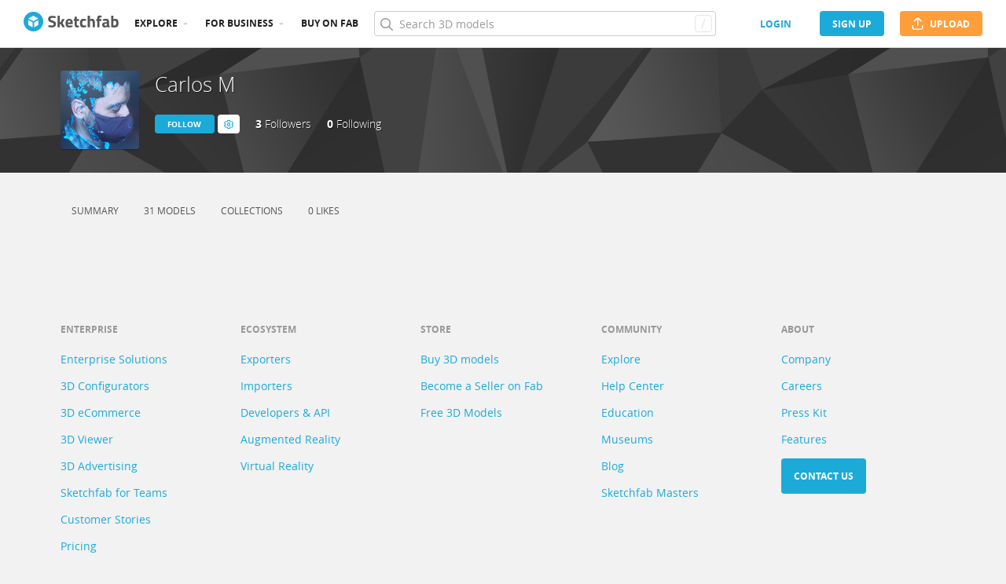

--- FILE ---
content_type: application/javascript
request_url: https://static.sketchfab.com/static/builds/web/dist/9afa05f38b445512e5335e7059932873-v2.js
body_size: 26609
content:
"use strict";(self.webpackChunksketchfab=self.webpackChunksketchfab||[]).push([[4939],{"2jst":(e,t,r)=>{r.d(t,{Z:()=>i});var s=r("WGQk"),a=r("3XAv"),o="";(0,a.Z)()||(0,s.Z)()||(o+="?optimized=1");const i=function(e,t,r){var s="/i/models/"+t;if(e&&(s+="/"+e+o),r&&!window.prefetchedData[s])throw console.error("Missing prefetch "+s),new Error("Missing prefetch "+s);return s}},WGQk:(e,t,r)=>{r.d(t,{Z:()=>a});var s=!1;const a=function(e){return void 0!==e&&(s=e),s}},jQKg:(e,t,r)=>{r.d(t,{L:()=>I,Z:()=>R});var s=r("3MRe"),a=r("NQ1V"),o=r("keQT"),i=r.n(o),n=r("BstM"),l=r("D7W8"),u=r("Yxa5"),c=r("cSHm"),d=r("hrlB"),m=r("WA+4"),g=r("RyS8"),p=r("g/7r"),v=r("zIYZ"),h=r("lrhy"),f=r("JBVY"),b=r("2jst"),w=r("faG0"),y=r("Oyie");const $=["q","cursor"],_=["sortBy"],M=["category","categories"],P=["q","sortBy","cursor"],C=["q","cursor"],O=["q","sortBy","cursor"],A=["q","sortBy","cursor","parent"],k=["q","cursor","parent"],S=["org","fromTime","toTime","sortBy"],Z=["type"],j=["q","sortBy","cursor"];function D(e,t){var r=Object.keys(e);if(Object.getOwnPropertySymbols){var s=Object.getOwnPropertySymbols(e);t&&(s=s.filter((function(t){return Object.getOwnPropertyDescriptor(e,t).enumerable}))),r.push.apply(r,s)}return r}function N(e){for(var t=1;t<arguments.length;t++){var r=null!=arguments[t]?arguments[t]:{};t%2?D(Object(r),!0).forEach((function(t){(0,a.Z)(e,t,r[t])})):Object.getOwnPropertyDescriptors?Object.defineProperties(e,Object.getOwnPropertyDescriptors(r)):D(Object(r)).forEach((function(t){Object.defineProperty(e,t,Object.getOwnPropertyDescriptor(r,t))}))}return e}const U="/i";const T=(e,t,r)=>{r instanceof File||r instanceof Blob?e.append(t,r,r.name):void 0!==r&&e.append(t,r)},E=e=>Object.entries(e).reduce(((e,[t,r])=>(Array.isArray(r)?r.forEach((r=>T(e,t,r))):T(e,t,r),e)),new FormData),x=e=>t=>y.all((0,n.Z)(t,d.Z.apiPageSize).map((t=>e(t)))).then((e=>e.reduce(((e,t)=>N(N({},e),t)),{}))),I=e=>{const t=(0,p.dC)(x((t=>e.get(`${U}/users/me/followings${(0,f.cA)("?",{user_uids:t})}`).then((e=>e.results))))),r=(0,p.dC)(x((t=>e.get(`${U}/users/me/likes${(0,f.cA)("?",{model_uids:t})}`).then((e=>e.results))))),a=(0,p.dC)(x((t=>e.get(`${U}/users/me/upvotes${(0,f.cA)("?",{review_uids:t})}`).then((e=>e.results))))),o=(0,p.dC)(x((t=>e.get(`${U}/users/me/purchases${(0,f.cA)("?",{model_uids:t})}`).then((e=>e.results))))),n=(0,p.dC)(x((t=>e.get(`${U}/collections/subscribed${(0,f.cA)("?",{uid:t})}`).then((e=>e.results))))),u=(0,p.dC)(x((t=>e.get(`${U}/collections/thumbnails${(0,f.cA)("?",{uids:t,count:4})}`)))),d=(0,p.dC)(x((t=>e.get(`${U}/users/thumbnails${(0,f.cA)("?",{uids:t,count:2})}`)))),D=async(t,r={},{allowPrefetching:a=!0}={})=>{let{q:o="",cursor:i=null}=r,n=(0,s.Z)(r,$);return e.get(`${U}/orgs/${t}/search${(0,f.cA)("?",(0,v._p)(N(N({},n),{},{q:o,cursor:i,type:"models"})))}`,{allowPrefetching:a})},T={login:({email:t,password:r,next:s})=>e.post("/login",(0,f.cA)({email:t,password:r,next:s})).then((({result:e})=>e)),signup:({username:t,email:r,password:s,tosVersion:a,newsletterConsent:o})=>e.post(`${U}/users`,(0,v._p)({username:t,email:r,password:s,tosVersion:a,newsletterConsent:o})),logout:()=>e.post("/logout"),resetPassword:t=>e.post("/login/reset-password",E({email:t})),resetPasswordConfirm:(t,r,s)=>e.post(`/login/reset-password-confirm${(0,f.cA)("?",{token:r,uid:s})}`,E(t)),deleteAccount:()=>e.delete(`${U}/users/me`),finalizeConnect:({email:t,password:r,tosConsent:s,newsletterConsent:a})=>e.post("/signup/connect",(0,f.cA)((0,v._p)({email:t,password:r,tosConsent:s,newsletterConsent:a}))),finalizeSignup:({email:t,username:r,tosVersion:s,newsletterConsent:a})=>e.post("/signup/finalize",(0,f.cA)((0,v._p)({email:t,username:r,tosVersion:s,newsletterConsent:a}))),getCurrentUser:({allowPrefetching:t}={})=>e.get(`${U}/users/me`,{allowPrefetching:t}),getCurrentUserFollowings:t,doesCurrentUserFollow:e=>t([e]).then((t=>t[e])),getCurrentUserLikes:r,getCurrentUserUpvotes:a,getCurrentUserPurchases:o,hasCurrentUserPurchased:e=>o([e]).then((t=>t[e])),getCurrentUserSubscriptions:n,hasCurrentUserSubscribed:e=>n([e]).then((t=>t[e])),getCurrentUserReview:t=>e.get(`${U}/users/me/review${(0,f.cA)("?",{model:t})}`),getCurrentUserBillingAddress:()=>e.get(`${U}/users/me/billing`),updateCurrentUserBillingAddress:t=>e.patch(`${U}/users/me/billing`,t),sendSsoLoginMail:t=>e.post(`${U}/users/request-org-login-details`,{email:t}),resendCurrentUserConfirmationCodeEmail:()=>e.post(`${U}/users/me/confirmation-code/reset`),confirmCurrentUser:t=>e.post(`${U}/users/me/confirmation-code/confirm`,t),getUserByName:t=>e.get(`${U}/users/@${t}`),getUserByUID:t=>e.get(`${U}/users/${t}`),getUserSummary:t=>e.get(`${U}/users/${t}/summary`),getUserSuggestions:t=>e.get(`${U}/users/suggestions`+(0,f.cA)("?",(0,v._p)(t))),getUsersThumbnails:d,getUserThumbnails:e=>d([e]).then((t=>t[e]||[])),getUsersAutoComplete:(t,r)=>e.get(`${U}/users/autocomplete${(0,f.cA)("?",r?{q:t,org_uid:r}:{q:t})}`),getPlanDetail:()=>e.get(`${U}/users/me/plan-detail`),cancelPlanSubscription:()=>e.delete(`${U}/users/me/subscriptions`),setUserPlanConsent:()=>e.post(`${U}/users/me/subscriptions`),getSeller:t=>e.get(`${U}/store/sellers/${t}`),becomeASeller:()=>e.post(`${U}/store/sellers`),removeSeller:t=>e.delete(`${U}/store/sellers/${t}`),followUsers:t=>e.post(`${U}/users/follow`,(0,v._p)({userUids:t})),followUser:t=>e.post(`${U}/users/${t}/followers`).then((e=>(c.ZP.invalidate(`${U}/users/me/followings${(0,f.cA)("?",{user_uids:t})}`),e))),unfollowUser:t=>e.delete(`${U}/users/${t}/followers`).then((e=>(c.ZP.invalidate(`${U}/users/me/followings${(0,f.cA)("?",{user_uids:t})}`),e))),isCurrentUserSeller:()=>e.get(`${U}/users/me/is-seller`).then((e=>e.isSeller)),getCurrentUserContext:()=>e.get(`${U}/users/context`),updateCurrentUserAvatar:t=>e.post(`${U}/avatars`,E({imageFile:t})),updateCurrentUserEmail:(t,r)=>e.patch(`${U}/users/me/email`,{email:t,password_confirmation:r}),updateCurrentUserPassword:(t,r)=>e.patch(`${U}/users/me/password`,{password:t,passwordConfirmation:r}),getUserEmailSettings:t=>e.get(`${U}/users/${t}/email_settings`),updateUserEmailSettings:(t,r)=>e.patch(`${U}/users/${t}/email_settings`,r),getUserMemberships:()=>e.get(`${U}/users/me/memberships`),updateUser:(t,r)=>e.patch(`${U}/users/${t}`,r),sendAccountConfirmationMail:({next:t})=>e.get(`${U}/users/email_confirmation${(0,f.cA)("?",{next:t})}`),disconnectSocialAuth:t=>e.post(`/social/disconnect/${t}/`),disconnectSocialAuthOrg:(t,r)=>e.post(`/social/disconnect/${t}/${r}/`),updateUserAllowsRestriced:(t,r)=>e.patch(`${U}/users/${t}`,{allowsRestricted:r}),acceptStoreLicenses:()=>e.post(`${U}/users/me/licenses`),getUserSkills:()=>e.get(`${U}/skills`),getUserSegments:()=>e.get(`${U}/segments`),pollAvatars:(t,r=2e3)=>e.get(`${U}/avatars/${t}`,{allowPrefetching:!1}).then((e=>e&&!(0,l.Z)(e.images)?e:(0,h.gw)(r).then((()=>T.pollAvatars(e.uid))))),getUserLikes:(t,r,s={})=>e.get(`${U}/likes${(0,f.cA)("?",N(N({},s),{},{liked_by:t,sort_by:"-createdAt",cursor:r}))}`),getUserFollowers:(t,r,s={})=>e.get(`${U}/relationships${(0,f.cA)("?",N(N({},s),{},{following:t,cursor:r}))}`),getUserFollowings:(t,r,s={})=>e.get(`${U}/relationships${(0,f.cA)("?",N(N({},s),{},{followed_by:t,cursor:r}))}`),getUserCollections:(t,r,s={})=>e.get(`${U}/collections${(0,f.cA)("?",N(N({},s),{},{user:t,sort_by:"-created_at",cursor:r}))}`),getUserSubscribedCollections:(t,r,s={})=>e.get(`${U}/collections${(0,f.cA)("?",N(N({},s),{},{subscribed_by:t,cursor:r}))}`),getUserModels:(t,r,s={})=>e.get(`${U}/models${(0,f.cA)("?",N(N({},s),{},{user:t,cursor:r}))}`),getCurrentUserModels:(t,r={})=>e.get(`${U}/me/models${(0,f.cA)("?",N(N({},r),{},{cursor:t}))}`),getUserMaterials:(t,r,s={})=>e.get(`${U}/materials${(0,f.cA)("?",N(N({},s),{},{user:t,cursor:r}))}`),getUsernameAvailability:async t=>{const r=(0,f.cA)("?",{username:t});return e.get(`${U}/users/username-availability${r}`).then((e=>e.available))},acceptTos:t=>e.post(`${U}/terms/consent`,(0,v._p)({tosVersion:t})),sendMessage:(t,r)=>e.post(`${U}/messages`,{recipient:t,body:r}),getVerifiedTraderInfos:({userUid:t})=>e.get(`${U}/users/${t}/trader-info}`),getTraderStatus:()=>e.get(`${U}/users/me/trader-status`,{allowPrefetching:!1}),pollTraderStatus:t=>e.retry(1/0,(()=>T.getTraderStatus().then((({status:e})=>"undefined"===t&&["pending","rejected","failed_no_address","failed_phone_not_verified"].includes(e)?e:("undefined"!==t&&"pending"!==t||"submitted"!==e)&&("pending"!==t&&"submitted"!==t||!["rejected","approved","failed_no_address","failed_phone_not_verified"].includes(e))?y.reject(new g.Ms):e))),{interval:2e3}),getTrolleyWidgetUrl:()=>e.get(`${U}/users/me/trader-verification-url`),getModel:(t,r)=>e.get(`${U}/models/${t}`,r),getModelTextures:(t,r)=>e.get((0,b.Z)("textures",t,!1),r),getModelAnimations:(t,r)=>e.get((0,b.Z)("animations",t,!1),r),getModelEnvironments:(t,r)=>e.get((0,b.Z)("environments",t,!1),r),getDopeModelEnvironment:(t,r)=>e.get(`${U}/environments/${t}/dope`,r),getDopeModelEnvironments:(t,r)=>e.get((0,b.Z)("dope_environments",t,!1),r),getModelBackground:(t,r)=>e.get(`${U}/backgrounds/${t}`,r),getModelBackgrounds:(t,r)=>e.get((0,b.Z)("backgrounds",t,!1),r),getModelOptions:(t,r,s)=>r?e.get(`${U}/models/${t}/versions/${r}/options`,s):e.get(`${U}/models/${t}/options`,s),getDoptions:(t,r,s)=>r?e.get(`${U}/models/${t}/versions/${r}/doptions`,s):e.get(`${U}/models/${t}/doptions`,s),postModelPassword:(t,r)=>e.post(`${U}/models/${t}/password`,r),getModelLikes:(t,r)=>e.get(`${U}/likes${(0,f.cA)("?",N({model:t},r))}`),getModelManagement:(t,r)=>e.get(`${U}/models/${t}/management`,r),getModelStatus:(t,{allowPrefetching:r=!1}={})=>e.get(`${U}/models/${t}/status`,{allowPrefetching:r}),getModelSharing:t=>e.get(`${U}/models/${t}/sharing`),getModelCollections:(t,r)=>e.get(`${U}/models/${t}/collections${(0,f.cA)("?",{uid:r})}`),getModelRelatedCollections:t=>e.get(`${U}/models/${t}/related-collections${(0,f.cA)("?",{count:3})}`),getModelRelatedModels:(t,r="",s=6)=>e.get(`${U}/models/${t}/related${(0,f.cA)("?",{count:s,cursor:r})}`),getModelExtraArchive:t=>e.get(`${U}/models/${t}/archives/extra/latest`),getModelRatings:t=>e.get(`${U}/models/${t}/ratings`),getModelFallback:t=>e.get(`${U}/models/${t}/fallback`),getPreviewTask:({allowPrefetching:t}={allowPrefetching:!1})=>e.post("/staff/preview-generator",{allowPrefetching:t}),queuePreviewTask:t=>e.post("/staff/preview-generator/queue",t),updateModelExtraArchive:(t,r,s)=>e.post(`${U}/models/${t}/archives/extra`,E({extraFile:r}),{onUploadProgress:s}),removeModelExtraArchive:t=>e.delete(`${U}/models/${t}/archives/extra/latest`),deleteModel:t=>e.delete(`${U}/models/${t}`),deleteBulkModel:(t,r)=>e.delete(`${U}/orgs/${r}/bulk/models/${t}`),getModelDownload:(t,{allowPrefetching:r}={allowPrefetching:!1})=>e.get(`${U}/models/${t}/download`,{allowPrefetching:r}),getModelDownloadUrl:(t,r="gltf",{allowPrefetching:s}={allowPrefetching:!1})=>e.get(`${U}/archives/latest?archive_type=${r}&model=${t}`,{allowPrefetching:s}),getModelVersions:(t,{allowPrefetching:r=!1}={})=>e.get(`${U}/models/${t}/versions`,{allowPrefetching:r}),getModelComments:(t,r)=>e.get(`${U}/comments${(0,f.cA)("?",N({model:t,count:24,sort_by:"-createdAt"},r))}`),postComment:({body:t,modelUid:r,visibility:s})=>e.post(`${U}/comments`,{body:t,model:r,visibility:s}),deleteComment:t=>e.delete(`${U}/comments/${t}`),getModelReviews:(t,r,a={})=>{let{sortBy:o="-createdAt"}=a,i=(0,s.Z)(a,_);return e.get(`${U}/reviews${(0,f.cA)("?",(0,v._p)(N(N({count:24},i),{},{model:t,offset:r,sortBy:o})))}`)},reprocessModel:(t,r)=>e.post(`${U}/models/${t}/reprocess`,(0,v._p)({autoValidateVersion:r})),duplicateModel:t=>e.post(`${U}/models/${t}/duplicate`),viewModel:(t,r="")=>e.post(`${U}/models/${t}/views`,void 0,N({},r?{headers:{"X-Referer":r}}:{})),likeModel:t=>e.post(`${U}/models/${t}/likes`),unlikeModel:t=>e.delete(`${U}/models/${t}/likes`),canReviewModel:t=>e.get(`${U}/models/${t}/can-review`),upvoteReview:t=>e.post(`${U}/reviews/${t}/upvotes`),downvoteReview:t=>e.delete(`${U}/reviews/${t}/upvotes`),patchModel:(t,r)=>e.patch(`${U}/models/${t}`,r),patchBulkModel:(t,r,s)=>e.patch(`${U}/orgs/${r}/bulk/models/${t}`,s),patchReview:(t,r)=>e.patch(`${U}/reviews/${t}`,r),createReview:t=>e.post(`${U}/reviews`,t),patchAnimation:(t,r)=>e.patch(`${U}/animations/${t}`,r),getModelVersion:(t,r)=>e.get(`${U}/models/${t}/versions/${r}`),acceptVersion:(t,r)=>e.post(`${U}/models/${t}/versions/${r}/validate`),declineVersion:(t,r)=>e.post(`${U}/models/${t}/versions/${r}/reject`),patchModelOptions:(t,r,s)=>e.patch(`${U}/models/${t}/versions/${r}`,s),patchDoptions:(t,r,s)=>e.patch(`${U}/models/${t}/versions/${r}/doptions`,{doptionsData:s}),createThumbnail:({imageFile:t,source:r,modelUid:s})=>e.post(`${U}/thumbnails`,E({imageFile:t,source:r,modelUid:s})),createMaterialThumbnail:({imageFile:t,uid:r})=>e.post(`${U}/materials/${r}/thumbnails`,E({imageFile:t})),createModelTexture:(t,r,s)=>e.post(`${U}/textures`,E({modelUid:t,imageFile:r}),{onDownloadProgress:({loaded:e,total:t})=>s(e,t)}).then((e=>e.uid)),deleteModelTexture:(t,r)=>e.delete(`${U}/models/${t}/textures/${r}`),createModelBackground:(t,r,s)=>e.post(`${U}/backgrounds`,E({modelUid:t,imageFile:r}),{onDownloadProgress:({loaded:e,total:t})=>s(e,t)}).then((e=>e.uid)),deleteModelBackground:(t,r)=>e.delete(`${U}/models/${t}/backgrounds/${r}`),getSuggestionsNewsfeed:t=>e.get(`${U}/models/suggestions${(0,f.cA)("?",t)}`),getNewsfeed:(t,r)=>e.get(`${U}/feeds${(0,f.cA)("?",t)}`,r),getBlogpost:()=>e.poll(`${U}/feeds/blog`),getModelArEnterprise:(t,r)=>e.get(`${U}/archives/ar/${(0,f.cA)("?",{platform:t,model:r})}`),getCurrentUserCollections:(t={},{allowPrefetching:r=!0}={})=>e.get(`${U}/me/collections${(0,f.cA)("?",(0,v._p)(N({},t)))}`,{allowPrefetching:r}),getCollectionByUID:t=>e.get(`${U}/collections/${t}`),getCollectionsThumbnails:u,getCollectionThumbnails:e=>u([e]).then((t=>t[e]||[])),getCollectionSharing:t=>e.get(`${U}/collections/${t}/sharing`),getCollectionModels:(t,r,s={})=>e.get(`${U}/collections/${t}/models${(0,f.cA)("?",N(N({},s),{},{sort_by:"-collectedAt",cursor:r}))}`),getCurrentUserCollectionModels:(t,r,s={})=>e.get(`${U}/me/collections/${t}/models${(0,f.cA)("?",N(N({},s),{},{sort_by:"-collectedAt",cursor:r}))}`),createCollection:({name:t="",models:r=[]}={})=>e.post(`${U}/collections`,{name:t,models:r}),addModelsToCollection:(t,r)=>e.post(`${U}/collections/${t}/models`,{models:r}),removeModelsFromCollection:(t,r)=>e.delete(`${U}/collections/${t}/models`,{models:r}),subscribeToCollection:t=>e.post(`${U}/collections/${t}/subscribe`),unsubscribeFromCollection:t=>e.post(`${U}/collections/${t}/unsubscribe`),getAccessTokens:t=>e.get(`${U}/users/me/tokens${(0,f.cA)("?",{cursor:t})}`),createAccessToken:t=>e.post(`${U}/users/me/tokens`,t),toggleTokenActivity:(t,r)=>e.patch(`${U}/users/me/tokens/${t}`,{isActive:r}),deleteSingleAccessToken:async(t,r)=>{await e.delete(`${U}/users/me/tokens/${t}`),r()},deleteMultipleAccessTokens:async(t,r)=>{const s=[];for(const r of t)try{await e.delete(`${U}/users/me/tokens/${r}`),s.push(r)}catch(e){console.log(`Bulk deletion failed for token ${r}`)}r(s)},payOrder:(t,r)=>e.post(`${U}/store/orders/${t}/pay`,{buyerId:r}),cancelOrder:t=>e.post(`${U}/store/orders/${t}/cancel`),getOrderStatus:t=>e.get(`${U}/store/orders/${t}/status`,{allowPrefetching:!1}),getUserOrders:(t,r,s={})=>e.get(`${U}/store/orders${(0,f.cA)("?",N(N({},s),{},{buyer:t,sort_by:"-createdAt",cursor:r}))}`),getCart:()=>e.get(`${U}/store/cart`),addModelsToCart:t=>e.post(`${U}/store/cart`,{models:t}),removeModelsFromCart:t=>e.delete(`${U}/store/cart`,{models:t}),validateCoupon:(t,r)=>e.post(`${U}/store/coupons/validate`,{coupon:t.toUpperCase(),models:r}),getCartSuggestions:async(t,{count:r}={})=>e.get(`${U}/store/cart/suggestion${(0,f.cA)("?",(0,v._p)({cursor:t,count:r}))}`),getUnseenActivitiesCount:()=>e.get(`${U}/feeds/unseen`,{allowPrefetching:!1}).then((e=>e.count)),seeActivities:()=>e.post(`${U}/feeds/seen`),readActivities:t=>e.post(`${U}/feeds/read`,{uids:t}),searchModels:(t={},{allowPrefetching:r=!0}={})=>{let{category:a,categories:o=[]}=t,i=(0,s.Z)(t,M);return e.get(`${U}/search${(0,f.cA)("?",(0,v._p)(N(N({},i),{},{type:"models",maxFaceCount:i.maxFaceCount&&isFinite(i.maxFaceCount)?i.maxFaceCount:void 0,categories:o.concat(a?[a]:[])})))}`,{allowPrefetching:r})},searchCollections:(t={},{allowPrefetching:r=!0}={})=>e.get(`${U}/search${(0,f.cA)("?",(0,v._p)(N(N({},t),{},{type:"collections"})))}`,{allowPrefetching:r}),searchUsers:(t,{allowPrefetching:r=!0}={})=>e.get(`${U}/search${(0,f.cA)("?",(0,v._p)(N(N({},t),{},{type:"users"})))}`,{allowPrefetching:r}),searchCurrentUserCollections:(t={},{allowPrefetching:r=!0}={})=>e.get(`${U}/me/search${(0,f.cA)("?",(0,v._p)(N(N({},t),{},{type:"collections"})))}`,{allowPrefetching:r}),createOrg:t=>e.post(`${U}/orgs`,t),getPublicOrgByName:t=>e.get(`${U}/orgs/@${t}`),getPrivateOrgByName:t=>e.get(`${U}/users/me/orgs/@${t}`),getOrgModels:(t,r={},{allowPrefetching:s=!0}={})=>e.get(`${U}/orgs/${t}/models${(0,f.cA)("?",(0,v._p)(N({},r)))}`,{allowPrefetching:s}),getOrgBulkModels:(t,r={},{allowPrefetching:s=!0}={})=>e.get(`${U}/orgs/${t}/bulk-models${(0,f.cA)("?",(0,v._p)(N({},r)))}`,{allowPrefetching:s}),getCurrentUserMemberships:(t,r={})=>e.get(`${U}/users/me/memberships${(0,f.cA)("?",N(N({},r),{},{cursor:t}))}`),getCurrentUserOrgMember:t=>e.get(`${U}/orgs/${t}/members/me`),updateOrg:(t,r)=>e.patch(`${U}/orgs/${t}`,r),updateOrgAvatar:(t,r)=>e.post(`${U}/orgs/${t}/avatars`,E({imageFile:r})),searchOrgMembers:async(t,r={},{allowPrefetching:a=!0}={})=>{let{q:o="",sortBy:i="status",cursor:n=null}=r,l=(0,s.Z)(r,P);return e.get(`${U}/orgs/${t}/members${(0,f.cA)("?",(0,v._p)(N(N({},l),{},{q:o,sortBy:i,cursor:n})))}`,{allowPrefetching:a})},searchOrgUploaders:async(t,r={},{allowPrefetching:a=!0}={})=>{let{q:o="",cursor:i=null}=r,n=(0,s.Z)(r,C);return e.get(`${U}/orgs/${t}/members/uploaders${(0,f.cA)("?",(0,v._p)(N(N({},n),{},{q:o,cursor:i,count:10})))}`,{allowPrefetching:a})},searchProjectMembers:async(t,r,a={},{allowPrefetching:o=!0}={})=>{let{q:i="",sortBy:n="status",cursor:l=null}=a,u=(0,s.Z)(a,O);return e.get(`${U}/orgs/${t}/projects/${r}/members${(0,f.cA)("?",(0,v._p)(N(N({},u),{},{q:i,sortBy:n,cursor:l})))}`,{allowPrefetching:o})},searchOrgProjects:async(t,r={},{allowPrefetching:a=!0}={})=>{let{q:o="",sortBy:i="-updatedAt",cursor:n=null,parent:l=null}=r,u=(0,s.Z)(r,A);return e.get(`${U}/orgs/${t}/projects${(0,f.cA)("?",(0,v._p)(N(N({},u),{},{q:o,sortBy:i,cursor:n,parent:l})))}`,{allowPrefetching:a})},getOrgProject:(t,r)=>e.get(`${U}/orgs/${t}/projects/${r}`),addOrgMember:(t,r)=>e.post(`${U}/orgs/${t}/members`,{members:r.map(v._p)}),deleteProject:(t,r)=>e.delete(`${U}/orgs/${t}/projects/${r}`),updateProject:(t,r,s)=>e.patch(`${U}/orgs/${t}/projects/${r}`,{name:s}),updateOrgMember:(t,r,s)=>e.patch(`${U}/orgs/${t}/members/${r}`,s),updateOrgMemberProjects:(t,r,s)=>e.patch(`${U}/orgs/${t}/members/${r}/projects`,(0,v._p)(N({},s))),sendOrgInvite:async(t,r)=>e.post(`${U}/orgs/${t}/members/send-invite`,{member_uids:r}),deleteOrgMember:(t,r)=>e.delete(`${U}/orgs/${t}/members/${r}`),removeFromProject:(t,r,s)=>e.delete(`${U}/orgs/${t}/projects/${r}/members`,(0,v._p)(N({},s))),acceptOrgInvite:(t,r)=>e.post(`${U}/orgs/${t}/accept-invite`,{token:r}),requestOrgSeats:async(t,r)=>e.post(`${U}/orgs/${t}/request-seats`,{requested_seat_count:r}),globalSearchOrgModels:D,gSearchOrgProjects:async(t,r={},{allowPrefetching:a=!0}={})=>{let{q:o="",cursor:i=null,parent:n=null}=r,l=(0,s.Z)(r,k);return e.get(`${U}/orgs/${t}/search${(0,f.cA)("?",(0,v._p)(N(N({},l),{},{q:o,cursor:i,parent:n,type:"projects"})))}`,{allowPrefetching:a})},getAnalytics:async(t,{allowPrefetching:r=!0}={})=>e.get(`${U}/analytics${(0,f.cA)("?",(0,v._p)(N(N({},t),{},{allowPrefetching:r})))}`),getAnalyticsMockedData:async e=>(await(0,h.gw)(1e3),function({fromTime:e,toTime:t}){const r=new Date(e),s=new Date(t),a={views:{total:0,data:[]},impressions:{total:0,data:[]}};let o=Math.floor(3*Math.random()),i=Math.floor(30*Math.random());for(;r<s;){o=Math.max(o+Math.floor(4*Math.random())-2,0);const e=(0,w.i$)(r);a.views.data.push({timestamp:e,value:o}),a.views.total+=o,i=o+Math.floor(Math.random()*(o+1)),a.impressions.data.push({timestamp:e,value:i}),a.impressions.total+=i,r.setHours(r.getHours()+1)}return{results:a}}(e)),getAnalyticsFilters:async function(t){return e.get(`${U}/analytics/filters${(0,f.cA)("?",(0,v._p)(t))}`)},getAnalyticsFiltersMockedData:async function(e){return await(0,h.gw)(1e3),y.resolve({[m.n.country]:["FRANCE","PORTUGAL","SPAIN"],[m.n.referrer]:["www.pikachu.com"]})},getAnalyticsPopularModels:async function(t){return e.get(`${U}/analytics/popular-models${(0,f.cA)("?",(0,v._p)(t))}`)},getAnalyticsPopularModelsMockedData:async function(e){let{org:t,fromTime:r,toTime:a,sortBy:o}=e,i=(0,s.Z)(e,S);const n=await D(t,i);return await(0,h.gw)(1e3),y.resolve({cursors:n.cursors,next:null,previous:null,results:n.results.map((e=>N(N({},e),{},{analytics:{views:9001,impressions:9001}})))})},getAnalyticsMockedTopMetric:async e=>{await(0,h.gw)(1e3);const t={cursors:{next:e.cursor,previous:null},next:null,previous:null},r=N({count:24},e),s=Math.floor((e.toTime-e.fromTime)/1e3),a=(e,t)=>e.views>t.views?-1:1,o=e=>new Array(r.count).fill(void 0).map(((t,r)=>({views:Math.floor(Math.random()*s/2)+Math.ceil(r*Math.random()),impressions:Math.floor(Math.random()*s)-Math.ceil(r*Math.random()),label:e})));return"country"===r.type?y.resolve(N(N({},t),{},{results:o("France").sort(a)})):y.resolve(N(N({},t),{},{results:o("sketchfab.com").sort(a)}))},getAnalyticsTopMetric:async t=>{const{type:r}=t,a=(0,s.Z)(t,Z);return e.get(`/i/analytics/top${(0,f.cA)("?",N(N({},(0,v._p)(a)),{},{aggregate_type:r}))}`)},generatePopularModelAnalyticsCsv:async t=>e.post("/i/analytics/report",(0,v._p)(t)),createProject:async(t,r,s)=>e.post(`${U}/orgs/${t}/projects`,{name:r,parent:s}),addProjectMembers:async(t,r,s)=>e.post(`${U}/orgs/${t}/projects/${r}/members`,(0,v._p)(N({},s))),searchMemberProjects:async(t,r,{q:s="",cursor:a=null}={})=>e.get(`${U}/orgs/${t}/members/${r}/projects${(0,f.cA)("?",{q:s,cursor:a})}`),transferModel:(t,r,s,a,o)=>e.post(`${U}/models/${t}/transfer-to-org`,(0,v._p)({org:r,orgProject:s,visibility:a,password:o})),getAnnotations:t=>e.get(`${U}/models/${t}/hotspots`),getLicenses:(t={})=>e.get(`${U}/licenses${(0,f.cA)("?",t)}`),getCategories:(t={})=>e.get(`${U}/categories`,t),getMarkdownPreview:t=>t.trim()?e.post(`${U}/markdown/preview`,{text:t}):y.resolve({result:""}),revokeApp:t=>e.post("/oauth2/revoke_app/",(0,f.cA)({app_id:t})),getCsrf:()=>e.get(`${U}/csrf`),getArRedirectionUrl:e=>`${document.location.origin}/models/${e}/ar-redirect`,getEnvironmentProcessingStatus:(t,{allowPrefetching:r=!0}={})=>e.get(`${U}/environments/${t}/status`,{allowPrefetching:r}),pollModelExtraFileProcessingStatus:t=>e.retry(1/0,(()=>T.getModelManagement(t,{allowPrefetching:!1}).then((e=>e.extraFile&&["processing","pending"].includes(e.extraFile.status)?y.reject(new g.Ms):e))),{interval:1e4}),getOngoingBanner:()=>e.get(`${U}/banners/ongoing`),getTagSuggestions:()=>e.get(`${U}/users/me/tag_suggestions`),getTagAutocomplete:t=>e.get(`${U}/tags/autocomplete${(0,f.cA)("?",{q:t})}`),getTagOrgAutocomplete:(t,r)=>e.get(`${U}/orgs/${t}/tags/autocomplete${(0,f.cA)("?",{q:r})}`),uploadModel:({modelFile:t,source:r,onUploadProgress:s,org:a,orgProject:o})=>new h.k3(((n,l)=>{const u=i().CancelToken.source();return e.post(`${U}/models`,E({modelFile:t,source:r,isPublished:"false",org:a,orgProject:o}),{onUploadProgress:s,cancelToken:u.token}).then(n,l),()=>u.cancel()})),reuploadModel:({uid:t,name:r,modelFile:s,isPublished:a,source:o,onUploadProgress:n})=>new h.k3(((l,u)=>{const c=i().CancelToken.source();return e.post(`${U}/models/${t}/versions`,E({modelFile:s,source:o,isPublished:`${a}`,name:r}),{onUploadProgress:n,cancelToken:c.token}).then(l,u),()=>c.cancel()})),getMaterial:(t,{allowPrefetching:r=!0}={})=>e.get(`${U}/materials/${t}`,{allowPrefetching:r}),deleteMaterial:t=>e.delete(`${U}/materials/${t}`),createMaterial:t=>e.post(`${U}/materials`,t),patchMaterial:(t,r)=>e.patch(`${U}/materials/${t}`,r),getMaterialChannels:(t,{allowPrefetching:r=!0}={})=>e.get(`${U}/materials/${t}/channels`,{allowPrefetching:r}),getMaterialTextures:(t,{allowPrefetching:r=!0}={})=>e.get(`${U}/materials/${t}/textures`,{allowPrefetching:r}),getMaterialCategories:()=>e.get(`${U}/materials/categories`,{allowPrefetching:!0}),createTexture:(t,r,s)=>e.post(`${U}/materials/${t}/textures`,E({imageFile:r}),{onDownloadProgress:s}),searchMaterials:async(t={},{allowPrefetching:r=!0}={})=>{let{q:a="",sortBy:o="-createdAt",cursor:i=null}=t,n=(0,s.Z)(t,j);return e.get(`${U}/search${(0,f.cA)("?",(0,v._p)(N(N({},n),{},{q:a,sortBy:o,cursor:i,type:"materials"})))}`,{allowPrefetching:r})},acceptMigration:t=>e.post(`${U}/users/me/fab-migration`,t),pollEpicConnection:()=>e.retry(1/0,(()=>T.getCurrentUser({allowPrefetching:!1}).then((e=>e.isConnectedToEpic||y.reject(new g.Ms)))),{interval:2e3})};return T},R=I(u.Z)},TxBr:(e,t,r)=>{r.d(t,{ZP:()=>o});var s=r("k46e");const a=(e,t,{expires:r=31536e6,domain:s="",path:a="/"}={})=>{const o=r instanceof Date?r:new Date(Date.now()+r);return[`${encodeURIComponent(e)}=${encodeURIComponent(t)}`,`expires=${o.toUTCString()}`,...s?[`domain=${s}`]:[],`path=${a}`,"secure"].join(";")};const o={remove:(e,t)=>{document.cookie=a(e,"",(0,s.Z)({},t,{expires:new Date("01/01/1970 00:00+0000")}))},get:function(e,t){let r;try{r=((e=document.cookie)=>e.split(/; */g).reduce(((e,t)=>{const r=t.indexOf("="),s=decodeURIComponent(t.substr(0,r)),a=decodeURIComponent(t.substr(r+1));return e[s]=a,e}),{}))(document.cookie)[e]}catch(e){console.warn("The cookies could not be read, most likely due to sandboxing issues."),r=t}return void 0!==r?r:t},set:(e,t,r)=>{try{document.cookie=a(e,t,r)}catch(e){console.warn("The cookies could not be set, most likely due to sandboxing issues.")}}}},"5hHH":(e,t,r)=>{r.d(t,{Z:()=>u});var s=r("3MRe"),a=r("NQ1V"),o=r("iu9k");const i=["isBack"];function n(e,t){var r=Object.keys(e);if(Object.getOwnPropertySymbols){var s=Object.getOwnPropertySymbols(e);t&&(s=s.filter((function(t){return Object.getOwnPropertyDescriptor(e,t).enumerable}))),r.push.apply(r,s)}return r}function l(e){for(var t=1;t<arguments.length;t++){var r=null!=arguments[t]?arguments[t]:{};t%2?n(Object(r),!0).forEach((function(t){(0,a.Z)(e,t,r[t])})):Object.getOwnPropertyDescriptors?Object.defineProperties(e,Object.getOwnPropertyDescriptors(r)):n(Object(r)).forEach((function(t){Object.defineProperty(e,t,Object.getOwnPropertyDescriptor(r,t))}))}return e}const u=new class{constructor(){(0,a.Z)(this,"listeners",[]),(0,a.Z)(this,"currentUrl",void 0),(0,a.Z)(this,"shouldConfirmNavigation",!1),this.currentUrl=this.getWindowUrl(),window.addEventListener("popstate",(()=>{if(this.confirmNavigation())window.location.hash||(this.hasPrevious()?this.onBack():this.push(this.getWindowUrl(),{force:!0}));else{const e={isBack:!1,previousUrl:this.getWindowUrl()};window.history.pushState(e,"",(0,o.Tg)(this.currentUrl))}})),window.addEventListener("beforeunload",(e=>{this.shouldConfirmNavigation&&(e.returnValue="preventPageReload")}))}callListeners(e,t){let{isBack:r=!1}=t,a=(0,s.Z)(t,i);this.listeners.forEach((t=>t(e,l(l({},a),{},{isBack:r}))))}onBack(){const e=this.currentUrl,t=this.getWindowUrl();this.callListeners(t,l(l({},window.history.state),{},{previousUrl:e,isBack:!0})),this.currentUrl=t}setCurrentUrl(e){this.currentUrl=e}shouldUpdate(e){return this.getWindowUrl()!==e}confirmNavigation(){if(!this.shouldConfirmNavigation)return!0;const e=confirm("This page is asking you to confirm that you want to leave - data you have entered may not be saved.");return e&&this.disableConfirmNavigation(),e}enableConfirmNavigation(){this.shouldConfirmNavigation=!0}disableConfirmNavigation(){this.shouldConfirmNavigation=!1}getWindowUrl(){return window.location.pathname+window.location.search}hasPrevious(){return window.history.length>2}listen(e){this.listeners.push(e);return()=>{this.listeners=this.listeners.filter((t=>t!==e))}}push(e,t={}){if(!(!!t.silent||this.confirmNavigation()))return;if(this.setCurrentUrl(e),!t.force&&!this.shouldUpdate(e))return;const r=l(l({},t),{},{isBack:!1,previousUrl:this.getWindowUrl()});window.history.pushState(r,"",(0,o.Tg)(e)),t.silent||this.callListeners(e,r)}pushRoute(e,t={},r={}){const s=(0,o.HQ)(e,t);s&&this.push(s,r)}replace(e,t={}){if(this.setCurrentUrl(e),!this.shouldUpdate(e))return;const r=l(l({},t),{},{isBack:!1,previousUrl:this.getWindowUrl()});window.history.replaceState(r,"",(0,o.Tg)(e)),t.silent||this.callListeners(e,r)}replaceRoute(e,t={},r={}){const s=(0,o.HQ)(e,t);s&&this.replace(s,r)}back(){this.confirmNavigation()&&window.history.back()}}},Yxa5:(e,t,r)=>{r.d(t,{Z:()=>P,r:()=>M});var s=r("NQ1V"),a=r("3MRe"),o=r("keQT"),i=r.n(o),n=r("cSHm"),l=r("TxBr"),u=r("lrhy"),c=r("RyS8"),d=r("Oyie");const m=["allowPrefetching","headers"],g=["cacheBusting","headers"],p=["cacheBusting","headers"],v=["headers"];function h(e,t){var r=Object.keys(e);if(Object.getOwnPropertySymbols){var s=Object.getOwnPropertySymbols(e);t&&(s=s.filter((function(t){return Object.getOwnPropertyDescriptor(e,t).enumerable}))),r.push.apply(r,s)}return r}function f(e){for(var t=1;t<arguments.length;t++){var r=null!=arguments[t]?arguments[t]:{};t%2?h(Object(r),!0).forEach((function(t){(0,s.Z)(e,t,r[t])})):Object.getOwnPropertyDescriptors?Object.defineProperties(e,Object.getOwnPropertyDescriptors(r)):h(Object(r)).forEach((function(t){Object.defineProperty(e,t,Object.getOwnPropertyDescriptor(r,t))}))}return e}const b="sb_csrftoken",w=e=>e.match(new RegExp(`^(${window.location.origin}|/)`)),y=e=>w(e)?{"X-CsrfToken":l.ZP.get(b)||"skfb-no-token"}:{},$=i().create({headers:{"X-Requested-With":"XMLHttpRequest"}}),_=()=>l.ZP.get(b)?d.resolve():$.get("/i/csrf").then((()=>d.resolve())),M=e=>{const t=e=>e>3e4?e:2*e;return{get:(t,r={})=>{let{allowPrefetching:s=!0,headers:o={}}=r,i=(0,a.Z)(r,m);const n=e.get(t);return s&&n?d.resolve(n):d.resolve($.get(t,f(f({},i),{},{headers:f(f({},y(t)),o)})).then((({data:r})=>(e.register(t,r),r))))},post:async(t,r,s={})=>{let{cacheBusting:o=!0,headers:i={}}=s,n=(0,a.Z)(s,g);return o&&e.invalidate(t),w(t)&&await _(),d.resolve($.post(t,r,f(f({},n),{},{headers:f(f({},y(t)),i)})).then((e=>e.data)))},delete:async(t,r,s={})=>{let{cacheBusting:o=!0,headers:i={}}=s,n=(0,a.Z)(s,p);return o&&e.invalidate(t),w(t)&&await _(),d.resolve($.request(f(f({},n),{},{url:t,data:r,method:"DELETE",headers:f(f({},y(t)),i)})).then((e=>e.data)))},patch:async(t,r,s={})=>{let{headers:o={}}=s,i=(0,a.Z)(s,v);return e.invalidate(t),w(t)&&await _(),d.resolve($.patch(t,r,f(f({},i),{},{headers:f(f({},y(t)),o)})).then((e=>e.data)))},poll:(e,r=t,s=1e3,a)=>u.XD(1/0,(()=>d.resolve($.get(e,{headers:f({},y(e))}).catch((e=>{if(429===e.status)throw new c.Ms;throw e})).then((({status:e,data:t})=>{if(202===e)throw new c.Ms("Resource isn't ready");return t})))),{interval:r,prevInterval:s},a),retry:(e,t,r,s)=>u.XD(e,(()=>t().catch((e=>{if(429===e.status)throw new c.Ms;throw e}))),r,s)}},P=M(n.ZP)},hrlB:(e,t,r)=>{r.d(t,{Z:()=>d});var s=r("NQ1V"),a=r("FqYX"),o=r("45Yh"),i=r("zIYZ");const n={buildMode:"dist",routes:{"categories:detail":"categories/<slug:category>","categories:list":"categories","collections:collection_display":"<username:username>/collections/<slug:collection_slug>-<uid:collection_uid>","collections:collection_display_without_uid":"<username:username>/collections/<slug:collection_slug>","collections:explore_collections":"collections","collections:folder_slug_display_redirect":"<username:username>/folders/<slug:collection_slug>","collections:folder_uid_display_redirect":"<username:username>/folders/<uid:collection_uid>","collections:popular":"collections/popular","comments:dsa_lookup":"tns/models/<uid:model_id>/comments/<uid:comment_uid>","feeds:activity":"feed/activity","feeds:following":"feed","feeds:suggestions":"feed/suggestions","materials:create":"materials/create","materials:create_editor":"materials/create/editor","materials:explore":"materials","materials:properties":"materials/<slug:slug>-<uid:uid>/properties","materials:properties_without_slug":"materials/<uid:uid>/properties","materials:view":"materials/<slug:slug>-<uid:uid>","materials:view_without_slug":"materials/<uid:uid>","models:ai_gallery":"3d-models/ai","models:ar_redirect":"models/<uid:model_id>/ar-redirect","models:compare":"3d-models/<uid:model_id>/compare","models:edit":"models/<uid:model_id>/edit","models:edit_specific_version":"models/<uid:model_id>/versions/<uid:version_uid>/edit","models:embed":"models/<uid:model_id>/embed","models:embed_ar_ios":"models/<uid:model_id>/embed-ar","models:embed_specific_version":"models/<uid:model_id>/versions/<uid:version_uid>/embed","models:explore":"3d-models","models:explore_by_category":"3d-models/categories/<slug:category>","models:new_embed":"models/<uid:model_id>/new-embed","models:new_embed_specific_version":"models/<uid:model_id>/versions/<uid:version_uid>/new-embed","models:playlists_embed":"playlists/embed","models:popular":"3d-models/popular","models:properties":"3d-models/<slug:slug>-<uid:model_id>/properties","models:properties_without_slug":"3d-models/<uid:model_id>/properties","models:review":"models/<uid:model_id>/review","models:staffpicks":"3d-models/staffpicks","models:standalone_embed":"models/<uid:model_id>/standalone-embed","models:view":"3d-models/<slug:slug>-<uid:model_id>","models:view_specific_version":"3d-models/<slug:slug>-<uid:model_id>/versions/<uid:version_uid>","models:view_specific_version_without_slug":"3d-models/<uid:model_id>/versions/<uid:version_uid>","models:view_without_slug":"3d-models/<uid:model_id>","orgs:all_models":"orgs/<username:username>/3d-models","orgs:all_models_analytics":"orgs/<username:username>/analytics/3d-models","orgs:all_models_analytics_v2":"orgs/v2/<username:username>/analytics/3d-models","orgs:all_models_v2":"orgs/v2/<username:username>/3d-models","orgs:analytics":"orgs/<username:username>/analytics","orgs:analytics-report":"orgs/<username:username>/analytics/report/<uid:uid>","orgs:analytics_v2":"orgs/v2/<username:username>/analytics","orgs:create":"orgs/create","orgs:home":"orgs/<username:username>","orgs:home_v2":"orgs/v2/<username:username>","orgs:invite":"orgs/<username:username>/invite","orgs:key_metrics":"orgs/<username:username>/analytics/key-metrics","orgs:members":"orgs/<username:username>/members","orgs:members_v2":"orgs/v2/<username:username>/members","orgs:model":"orgs/<username:username>/3d-models/<slug:slug>-<uid:uid>","orgs:model_analytics":"orgs/<username:username>/3d-models/<slug:slug>-<uid:uid>/analytics","orgs:model_analytics_without_slug":"orgs/<username:username>/3d-models/<uid:uid>/analytics","orgs:model_compare":"orgs/<username:username>/3d-models/<uid:uid>/compare","orgs:model_edit":"orgs/<username:username>/models/<uid:uid>/edit","orgs:model_properties":"orgs/<username:username>/3d-models/<slug:slug>-<uid:uid>/properties","orgs:model_properties_without_slug":"orgs/<username:username>/3d-models/<uid:uid>/properties","orgs:model_without_slug":"orgs/<username:username>/3d-models/<uid:uid>","orgs:profile":"orgs/<username:username>/profile","orgs:profile_v2":"orgs/v2/<username:username>/profile","orgs:project":"orgs/<username:username>/projects/<str:slug>-<uid:uid>","orgs:project_manage":"orgs/<username:username>/projects/<str:slug>-<uid:uid>/manage","orgs:project_manage_without_slug":"orgs/<username:username>/projects/<uid:uid>/manage","orgs:project_members":"orgs/<username:username>/projects/<str:slug>-<uid:uid>/members","orgs:project_members_v2":"orgs/v2/<username:username>/projects/<str:slug>-<uid:uid>/members","orgs:project_members_without_slug":"orgs/<username:username>/projects/<uid:uid>/members","orgs:project_v2":"orgs/v2/<username:username>/projects/<str:slug>-<uid:uid>","orgs:project_without_slug":"orgs/<username:username>/projects/<uid:uid>","orgs:search":"orgs/<username:username>/search","orgs:search_v2":"orgs/v2/<username:username>/search","orgs:sso_login":"orgs/<username:username>/login","pages:3d_asset_management":"3d-asset-management","pages:about":"about","pages:advertising":"3d-advertising","pages:animation_redirect":"animation","pages:ar_landing":"augmented-reality","pages:configurator":"3d-configurators","pages:developers":"developers","pages:developers_data":"developers/data-api","pages:developers_download_downloading_models":"developers/download-api/downloading-models","pages:developers_download_downloading_models_javascript":"developers/download-api/downloading-models/javascript","pages:developers_download_guidelines":"developers/download-api/guidelines","pages:developers_download_libraries":"developers/download-api/libraries","pages:developers_exporters":"developers/exporters","pages:developers_page":"developers/<str:section>/<str:page>","pages:developers_section":"developers/<str:section>","pages:developers_support":"developers/support","pages:developers_v1_api_redirect":"developers/data-api/v1","pages:developers_v2_api":"developers/data-api/v2/<str:language>","pages:developers_v3_api":"developers/data-api/v3/<str:language>","pages:discord_redirect":"discord","pages:ecommerce":"3d-ecommerce","pages:education":"education","pages:email_not_confirmed_error":"confirm-email","pages:enterprise":"enterprise","pages:exporters":"exporters","pages:exporters_detail":"exporters/<slug:exporter>","pages:fab_migration":"fab-migration","pages:faq_labs":"faq/labs","pages:features":"features","pages:features_animation":"features/animation","pages:features_download":"features/free-3d-models","pages:features_gltf":"features/gltf","pages:features_pbr":"features/pbr","pages:features_teams_redirect":"features/teams","pages:gltf_redirect":"gltf","pages:html_sitemap_index":"sitemap","pages:html_sitemap_section":"sitemap/<str:section>","pages:html_sitemap_section_detail":"sitemap/<str:section>/<str:cursor>","pages:importers":"importers","pages:index":"","pages:invite_redirect":"invite","pages:labs":"labs","pages:licenses":"licenses","pages:masters_landing":"masters","pages:museums":"museums","pages:oauth2_success":"oauth2/success","pages:offline":"offline","pages:pbr_redirect":"pbr","pages:plans":"plans","pages:press":"press","pages:privacy":"privacy","pages:render_test_viewer":"tests/models/<uid:model_id>/render-test","pages:teams_redirect":"teams","pages:terms":"terms","pages:ue_plugin":"plugins/sketchfab","pages:viewer":"3d-viewer","pages:virtual_reality":"virtual-reality","pages:vr":"vr","pages:vr_browser":"vr-browser","pages:vr_launcher":"vr-launcher","reviews:dsa_lookup":"tns/models/<uid:model_id>/reviews/<uid:review_uid>","search:search":"search","store:cart":"store/cart","store:categories_list":"store/categories","store:checkout":"store/checkout","store:home":"store","store:invoice":"<username:username>/invoices/<uid:uid>","store:invoice_redirect":"<username:username>/invoices","store:search":"store/3d-models","store:search_by_keyword":"store/3d-models/<slug:keyword>","store:user":"<username:username>/store","tags:tag_detail_view":"tags/<slug:tag>","users:api-fab-likes-detail":"e/fab/likes/<uid:model_id>","users:explore_users":"members","users:explore_users_pro":"members/pros","users:farewell":"farewell","users:onboarding":"signup/onboarding","users:onboarding_step":"signup/onboarding/<slug:usage>/<slug:step>","users:profile_collections":"<username:username>/collections","users:profile_followers":"<username:username>/followers","users:profile_following":"<username:username>/followings","users:profile_likes":"<username:username>/likes","users:profile_materials":"<username:username>/materials","users:profile_models":"<username:username>/models","users:profile_purchases":"<username:username>/purchases","users:profile_sales":"<username:username>/sales","users:profile_subscriptions":"<username:username>/subscriptions","users:profile_summary":"<username:username>","users:profile_uploads":"<username:username>/uploads","users:reset_password":"login/reset-password","users:reset_password_confirm":"login/reset-password-confirm","users:settings_account":"settings/account","users:settings_apps":"settings/apps","users:settings_avatar_redirect":"settings/avatar","users:settings_dotme":"settings/dotme","users:settings_email":"settings/email","users:settings_notifications":"settings/notifications","users:settings_password":"settings/password","users:settings_profile":"settings/profile","users:settings_tokens":"settings/tokens","users:settings_unsubscribe":"settings/unsubscribe","users:signin":"login","users:signin_hololens":"login/hololens","users:signout":"logout","users:signup":"signup","users:signup_connect":"signup/connect","users:signup_email_confirmation":"signup/email-confirmation","users:signup_finalize":"signup/finalize","users:upgrade_welcome":"upgrade/<str:account>/<str:cycle>/welcome"},modelFiletypes:["wrl","obj","3ds","dae","ply","osg2","osgt","osgb","osgx","osgs","gem","rgb","dxf","tgz","osgterrain","zae","stl","osga","osgtgz","3dc","asc","lw","gdal","osg","iv","blend","blend1","fbx","dwf","zip","7z","rar","gz","kmz","wrz","q3d","gltf","glb","iges","igs","abc","las","vox","usd","usdz","usda","usdc"],environmentFiletypes:["hdr","exr"],exportersFiletypes:{"3dslash":"3dslash",blend:"blender",c4d:"cinema4d",craft:"kerbalspaceprogram",fmz:"formz",gh:"grasshopper",ghx:"grasshopper",ic3d:"ironcad",ipt:"inventor",lws:"lightwave",lxo:"modo",ma:"maya",mat:"unity",max:"3dsmax",mb:"maya",prefab:"unity",psd:"photoshop",qb:"qubicle",qef:"qubicle",qmo:"qubicle",s3d:"strata",sbs:"substance",skp:"sketchup",sldprt:"solidworks",spp:"substance",unity:"unity",ztl:"zbrush"},textureFileTypes:["jpg","jpeg","png","tga"],avatarFiletypes:["jpg","jpeg","png"],backgroundFiletypes:["jpg","jpeg","png"],matcapFiletypes:["jpg","jpeg","png","tga"],additionalUploadableFileTypes:["mtl","psd","bin"],soundFiletypes:["mp3"],maxBackgroundFilesize:4194304,maxMatcapFilesize:4194304,maxEnvironmentFilesize:52428800,maxAvatarFilesize:1048576,maxModelFilesizes:{basic:104857600,ent:524288e3,prem:524288e3,pro:209715200},maxHotspotsPerModel:{basic:10,ent:100,prem:50,pro:20},maxSoundFilesize:5242880,maxSoundtracksPerModel:{basic:3,ent:15,prem:10,pro:5},plansPrivateModelLimit:"{{ PLAN_PRIVATE_MODEL_LIMIT }}",plansViewOnlyLimit:{basic:10,ent:-1,prem:200,pro:50},textureMaxFileSize:78643200,cameraConstraintsEditing:{basic:0,ent:1,prem:1,pro:1},oauthRedirectUris:{},usernameMaxLength:30,usernameValidatorTitle:"Letters, numbers, -, _ and . only",usernameEditionCooldownDays:"{{ USERNAME_EDITION_COOLDOWN_DAYS }}",userUsageTypeChoices:{buyer:"buyer",uploader:"uploader",visitor:"visitor"},defaultInternalEmbedOptions:{autostart:!0,internal:!0,tracking:!1,ui_infos:!1,ui_stop:!1,ui_watermark:!1},proPlanTypes:["pro","prem","ent"],planLabels:{basic:"basic",ent:"enterprise",prem:"premium",pro:"pro"},deflatableModelFiletypes:["stl","ply","obj","dae"],minDeflatableFilesize:524288,maxLevenshteinDistance:2,prodHookRestrictedDomains:["sketchfab.com"],competitorDomains:["3dexport.com","3docean.net","3dsquirrel.co.uk","assetstore.unity.com","blendermarket.com","booth.pm","cbr.sh","cgtrader.com","creativemarket.com","cryengine.com","crytek.com","cubebrush.co","daz3d.com","envato.com","etsy.com","evermotion.org","flippednormals.com","gamedev.market","gamedevmarket.net","gum.co","gumroad.com","infinitypbr.com","pinshape.com","pond5.com","renderosity.com","speedtree.com","stock.adobe.com","studioochi.com","turbosquid.com","u3d.as","unity3d.com"],maxExtraArchiveSize:2147483648,apiPageSize:24,internalDomains:[{domain:"2mdn.net",allowSubdomains:!0},{domain:"3dtotal.com",allowSubdomains:!0},{domain:"80.lv",allowSubdomains:!0},{domain:"artstation.com",allowSubdomains:!0},{domain:"blendernation.com",allowSubdomains:!0},{domain:"cgsociety.org",allowSubdomains:!0},{domain:"fatvoxel.com",allowSubdomains:!0},{domain:"guidigo.com",allowSubdomains:!0},{domain:"moddb.com",allowSubdomains:!0},{domain:"nearpod.com",allowSubdomains:!0},{domain:"serving-sys.com",allowSubdomains:!0},{domain:"sketchfab.com",allowSubdomains:!0},{domain:"sketchfab-local.com",allowSubdomains:!0},{domain:"syncsketch.com",allowSubdomains:!0},{domain:"therookies.co",allowSubdomains:!0},{domain:"yeggi.com",allowSubdomains:!0},{domain:"yobi3d.com",allowSubdomains:!0}],hosts:{faq:"https://support.fab.com"},optionsVersion:9,channelNames:{Matcap:["matcap"],Displacement:["displacement"],Opacity:["transparency","transparent","opacity","mask","alpha"],SubsurfaceScattering:["scattering","subsurface"],SubsurfaceTranslucency:["translucency","thickness"],DiffuseColor:["diffuse","albedo","basecolor"],DiffusePBR:["diffuse","albedo","basecolor"],AlbedoPBR:["diffuse","albedo","basecolor"],ClearCoat:["clearcoat"],ClearCoatRoughness:["clearcoat roughness"],ClearCoatNormalMap:["clearcoat normal map"],SpecularColor:["specular","spec","s"],DiffuseIntensity:["ambient occlusion","ao","occlusion","lightmap","diffuseintensity"],SpecularPBR:["specular","spec","s"],MetalnessPBR:["metalness","metallic","metal","m"],GlossinessPBR:["glossiness","glossness","gloss","g","glossy"],RoughnessPBR:["roughness","rough","r"],NormalMap:["normal","nrm","normalmap"],BumpMap:["bump","bumpmap","heightmap"],AOPBR:["ambient occlusion","ao","occlusion","lightmap","diffuseintensity"],EmitColor:["emission","emit","emissive"],CavityPBR:["cavity"],SpecularHardness:["glossiness","glossness","gloss","g","glossy"],SpecularF0:["specularf0","f0"],Inspector:[]},shortcuts:{viewerRendering:{name:"Rendering",shortcuts:[{id:"defaultRenderingMode",name:"Lit: ",description:"Shows default rendering mode",keyCombinations:["1"]},{id:"shadelessRenderingMode",name:"Shadeless: ",description:"Shows shadeless rendering mode",keyCombinations:"2"},{id:"matcapRenderingMode",name:"MatCap: ",description:"Shows matcap rendering mode",keyCombinations:"3"},{id:"toggleWireframe",name:"Wireframe: ",description:"Toggles wireframe visibility",keyCombinations:"5"},{id:"inspector",name:"Inspector: ",keyCombinations:["i"]}]},generalControls:{name:"General",shortcuts:[{id:"fullscreen",name:"Fullscreen: ",keyCombinations:["f"]}]},animationControl:{name:"Animations",shortcuts:[{id:"prevFrame",name:"Previous frame: ",keyCombinations:["b","ctrl+b","shift+b"]},{id:"nextFrame",name:"Next frame: ",keyCombinations:["n","ctrl+n","shift+n"]},{id:"toggleTextEdition",name:"Go to time/frame: ",keyCombinations:["enter"]},{id:"toggleAnimation",name:"Play/Pause: ",keyCombinations:["a","ctrl+a","shift+a"]}]},annotationControl:{name:"Annotations",shortcuts:[{id:"prevAnnotation",name:"Previous: ",keyCombinations:["j","pageup"]},{id:"nextAnnotation",name:"Next: ",keyCombinations:["k","pagedown"]}]},inspectorControl:{name:"Inspector",shortcuts:[{id:"render",name:"Render: ",keyCombinations:["1"]},{id:"materials",name:"Materials: ",keyCombinations:["2"]},{id:"geometry",name:"Geometry: ",keyCombinations:["3"]},{id:"uv",name:"UV: ",keyCombinations:["4"]},{id:"animation",name:"Animation: ",keyCombinations:["6"]}]},sound:{name:"Sound",shortcuts:[{id:"mute",name:"Mute: ",keyCombinations:["m"]}]}},defaultMatcapUid:"35c4d334eded44d8a657f390954a32dd",facebookApiVersion:"v2.10",modelMinPrice:399,modelNameMaxLength:48,reviewsUsageOptions:[{title:"Game development",value:"game"},{title:"Real-Time Rendering",value:"rtr"},{title:"Rendering & Visual FX",value:"vfx"},{title:"Animation/Motion Design",value:"anim"},{title:"VR",value:"vr"},{title:"3D Printing, Maker Projects & DIY",value:"print"},{title:"Architecture / Interior Design",value:"archi"},{title:"Education",value:"edu"},{title:"AR",value:"ar"},{title:"Art",value:"art"},{title:"Other",value:"other"}],fileFormatOptions:[{title:".fbx (Autodesk FBX)",value:"fbx"},{title:".3ds (3ds Max)",value:"3ds"},{title:".max (3ds Max)",value:"max"},{title:".blend (Blender)",value:"blend"},{title:".obj (OBJ wavefront)",value:"obj"},{title:".c4d (Cinema 4D)",value:"c4d"},{title:".mb (Maya)",value:"mb"},{title:".ma (Maya)",value:"ma"},{title:".lwo (LightWave)",value:"lwo"},{title:".lxo (Modo)",value:"lxo"},{title:".skp (SketchUp)",value:"skp"},{title:".stl (Stereolithography)",value:"stl"},{title:".unitypackage (Unity)",value:"unitypackage"},{title:".uasset (Unreal)",value:"uasset"},{title:".dae (Collada)",value:"dae"},{title:".ply (Polygon File Format)",value:"ply"}],storeCartMaxSize:50,countries:[{title:"Afghanistan",value:"AF"},{title:"Åland Islands",value:"AX"},{title:"Albania",value:"AL"},{title:"Algeria",value:"DZ"},{title:"American Samoa",value:"AS"},{title:"Andorra",value:"AD"},{title:"Angola",value:"AO"},{title:"Anguilla",value:"AI"},{title:"Antarctica",value:"AQ"},{title:"Antigua and Barbuda",value:"AG"},{title:"Argentina",value:"AR"},{title:"Armenia",value:"AM"},{title:"Aruba",value:"AW"},{title:"Australia",value:"AU"},{title:"Austria",value:"AT"},{title:"Azerbaijan",value:"AZ"},{title:"Bahamas",value:"BS"},{title:"Bahrain",value:"BH"},{title:"Bangladesh",value:"BD"},{title:"Barbados",value:"BB"},{title:"Belarus",value:"BY"},{title:"Belgium",value:"BE"},{title:"Belize",value:"BZ"},{title:"Benin",value:"BJ"},{title:"Bermuda",value:"BM"},{title:"Bhutan",value:"BT"},{title:"Bolivia, Plurinational State of",value:"BO"},{title:"Bonaire, Sint Eustatius and Saba",value:"BQ"},{title:"Bosnia and Herzegovina",value:"BA"},{title:"Botswana",value:"BW"},{title:"Bouvet Island",value:"BV"},{title:"Brazil",value:"BR"},{title:"British Indian Ocean Territory",value:"IO"},{title:"Brunei Darussalam",value:"BN"},{title:"Bulgaria",value:"BG"},{title:"Burkina Faso",value:"BF"},{title:"Burundi",value:"BI"},{title:"Cambodia",value:"KH"},{title:"Cameroon",value:"CM"},{title:"Canada",value:"CA"},{title:"Cabo Verde",value:"CV"},{title:"Cayman Islands",value:"KY"},{title:"Central African Republic",value:"CF"},{title:"Chad",value:"TD"},{title:"Chile",value:"CL"},{title:"China",value:"CN"},{title:"Christmas Island",value:"CX"},{title:"Cocos (Keeling) Islands",value:"CC"},{title:"Colombia",value:"CO"},{title:"Comoros",value:"KM"},{title:"Congo",value:"CG"},{title:"Congo, Democratic Republic of the",value:"CD"},{title:"Cook Islands",value:"CK"},{title:"Costa Rica",value:"CR"},{title:"Côte d'Ivoire",value:"CI"},{title:"Croatia",value:"HR"},{title:"Cuba",value:"CU"},{title:"Curaçao",value:"CW"},{title:"Cyprus",value:"CY"},{title:"Czechia",value:"CZ"},{title:"Denmark",value:"DK"},{title:"Djibouti",value:"DJ"},{title:"Dominica",value:"DM"},{title:"Dominican Republic",value:"DO"},{title:"Ecuador",value:"EC"},{title:"Egypt",value:"EG"},{title:"El Salvador",value:"SV"},{title:"Equatorial Guinea",value:"GQ"},{title:"Eritrea",value:"ER"},{title:"Estonia",value:"EE"},{title:"Ethiopia",value:"ET"},{title:"Falkland Islands (Malvinas)",value:"FK"},{title:"Faroe Islands",value:"FO"},{title:"Fiji",value:"FJ"},{title:"Finland",value:"FI"},{title:"France",value:"FR"},{title:"French Guiana",value:"GF"},{title:"French Polynesia",value:"PF"},{title:"French Southern Territories",value:"TF"},{title:"Gabon",value:"GA"},{title:"Gambia",value:"GM"},{title:"Georgia",value:"GE"},{title:"Germany",value:"DE"},{title:"Ghana",value:"GH"},{title:"Gibraltar",value:"GI"},{title:"Greece",value:"GR"},{title:"Greenland",value:"GL"},{title:"Grenada",value:"GD"},{title:"Guadeloupe",value:"GP"},{title:"Guam",value:"GU"},{title:"Guatemala",value:"GT"},{title:"Guernsey",value:"GG"},{title:"Guinea",value:"GN"},{title:"Guinea-Bissau",value:"GW"},{title:"Guyana",value:"GY"},{title:"Haiti",value:"HT"},{title:"Heard Island and McDonald Islands",value:"HM"},{title:"Holy See",value:"VA"},{title:"Honduras",value:"HN"},{title:"Hong Kong",value:"HK"},{title:"Hungary",value:"HU"},{title:"Iceland",value:"IS"},{title:"India",value:"IN"},{title:"Indonesia",value:"ID"},{title:"Iran, Islamic Republic of",value:"IR"},{title:"Iraq",value:"IQ"},{title:"Ireland",value:"IE"},{title:"Isle of Man",value:"IM"},{title:"Israel",value:"IL"},{title:"Italy",value:"IT"},{title:"Jamaica",value:"JM"},{title:"Japan",value:"JP"},{title:"Jersey",value:"JE"},{title:"Jordan",value:"JO"},{title:"Kazakhstan",value:"KZ"},{title:"Kenya",value:"KE"},{title:"Kiribati",value:"KI"},{title:"Korea, Democratic People's Republic of",value:"KP"},{title:"Korea, Republic of",value:"KR"},{title:"Kosovo",value:"XK"},{title:"Kuwait",value:"KW"},{title:"Kyrgyzstan",value:"KG"},{title:"Lao People's Democratic Republic",value:"LA"},{title:"Latvia",value:"LV"},{title:"Lebanon",value:"LB"},{title:"Lesotho",value:"LS"},{title:"Liberia",value:"LR"},{title:"Libya",value:"LY"},{title:"Liechtenstein",value:"LI"},{title:"Lithuania",value:"LT"},{title:"Luxembourg",value:"LU"},{title:"Macao",value:"MO"},{title:"North Macedonia",value:"MK"},{title:"Madagascar",value:"MG"},{title:"Malawi",value:"MW"},{title:"Malaysia",value:"MY"},{title:"Maldives",value:"MV"},{title:"Mali",value:"ML"},{title:"Malta",value:"MT"},{title:"Marshall Islands",value:"MH"},{title:"Martinique",value:"MQ"},{title:"Mauritania",value:"MR"},{title:"Mauritius",value:"MU"},{title:"Mayotte",value:"YT"},{title:"Mexico",value:"MX"},{title:"Micronesia, Federated States of",value:"FM"},{title:"Moldova, Republic of",value:"MD"},{title:"Monaco",value:"MC"},{title:"Mongolia",value:"MN"},{title:"Montenegro",value:"ME"},{title:"Montserrat",value:"MS"},{title:"Morocco",value:"MA"},{title:"Mozambique",value:"MZ"},{title:"Myanmar",value:"MM"},{title:"Namibia",value:"NA"},{title:"Nauru",value:"NR"},{title:"Nepal",value:"NP"},{title:"Netherlands",value:"NL"},{title:"New Caledonia",value:"NC"},{title:"New Zealand",value:"NZ"},{title:"Nicaragua",value:"NI"},{title:"Niger",value:"NE"},{title:"Nigeria",value:"NG"},{title:"Niue",value:"NU"},{title:"Norfolk Island",value:"NF"},{title:"Northern Mariana Islands",value:"MP"},{title:"Norway",value:"NO"},{title:"Oman",value:"OM"},{title:"Pakistan",value:"PK"},{title:"Palau",value:"PW"},{title:"Palestine, State of",value:"PS"},{title:"Panama",value:"PA"},{title:"Papua New Guinea",value:"PG"},{title:"Paraguay",value:"PY"},{title:"Peru",value:"PE"},{title:"Philippines",value:"PH"},{title:"Pitcairn",value:"PN"},{title:"Poland",value:"PL"},{title:"Portugal",value:"PT"},{title:"Puerto Rico",value:"PR"},{title:"Qatar",value:"QA"},{title:"Réunion",value:"RE"},{title:"Romania",value:"RO"},{title:"Russian Federation",value:"RU"},{title:"Rwanda",value:"RW"},{title:"Saint Barthélemy",value:"BL"},{title:"Saint Helena, Ascension and Tristan da Cunha",value:"SH"},{title:"Saint Kitts and Nevis",value:"KN"},{title:"Saint Lucia",value:"LC"},{title:"Saint Martin (French part)",value:"MF"},{title:"Saint Pierre and Miquelon",value:"PM"},{title:"Saint Vincent and the Grenadines",value:"VC"},{title:"Samoa",value:"WS"},{title:"San Marino",value:"SM"},{title:"Sao Tome and Principe",value:"ST"},{title:"Saudi Arabia",value:"SA"},{title:"Senegal",value:"SN"},{title:"Serbia",value:"RS"},{title:"Seychelles",value:"SC"},{title:"Sierra Leone",value:"SL"},{title:"Singapore",value:"SG"},{title:"Sint Maarten (Dutch part)",value:"SX"},{title:"Slovakia",value:"SK"},{title:"Slovenia",value:"SI"},{title:"Solomon Islands",value:"SB"},{title:"Somalia",value:"SO"},{title:"South Africa",value:"ZA"},{title:"South Georgia and the South Sandwich Islands",value:"GS"},{title:"South Sudan",value:"SS"},{title:"Spain",value:"ES"},{title:"Sri Lanka",value:"LK"},{title:"Sudan",value:"SD"},{title:"Suriname",value:"SR"},{title:"Svalbard and Jan Mayen",value:"SJ"},{title:"Eswatini",value:"SZ"},{title:"Sweden",value:"SE"},{title:"Switzerland",value:"CH"},{title:"Syrian Arab Republic",value:"SY"},{title:"Taiwan, Province of China",value:"TW"},{title:"Tajikistan",value:"TJ"},{title:"Tanzania, United Republic of",value:"TZ"},{title:"Thailand",value:"TH"},{title:"Timor-Leste",value:"TL"},{title:"Togo",value:"TG"},{title:"Tokelau",value:"TK"},{title:"Tonga",value:"TO"},{title:"Trinidad and Tobago",value:"TT"},{title:"Tunisia",value:"TN"},{title:"Türkiye",value:"TR"},{title:"Turkmenistan",value:"TM"},{title:"Turks and Caicos Islands",value:"TC"},{title:"Tuvalu",value:"TV"},{title:"Uganda",value:"UG"},{title:"Ukraine",value:"UA"},{title:"United Arab Emirates",value:"AE"},{title:"United Kingdom of Great Britain and Northern Ireland",value:"GB"},{title:"United States of America",value:"US"},{title:"United States Minor Outlying Islands",value:"UM"},{title:"Uruguay",value:"UY"},{title:"Uzbekistan",value:"UZ"},{title:"Vanuatu",value:"VU"},{title:"Venezuela, Bolivarian Republic of",value:"VE"},{title:"Viet Nam",value:"VN"},{title:"Virgin Islands, British",value:"VG"},{title:"Virgin Islands, U.S.",value:"VI"},{title:"Wallis and Futuna",value:"WF"},{title:"Western Sahara",value:"EH"},{title:"Yemen",value:"YE"},{title:"Zambia",value:"ZM"},{title:"Zimbabwe",value:"ZW"}],usStates:[{title:"Alabama",value:"AL"},{title:"Alaska",value:"AK"},{title:"Arizona",value:"AZ"},{title:"Arkansas",value:"AR"},{title:"California",value:"CA"},{title:"Colorado",value:"CO"},{title:"Connecticut",value:"CT"},{title:"Delaware",value:"DE"},{title:"Florida",value:"FL"},{title:"Georgia",value:"GA"},{title:"Hawaii",value:"HI"},{title:"Idaho",value:"ID"},{title:"Illinois",value:"IL"},{title:"Indiana",value:"IN"},{title:"Iowa",value:"IA"},{title:"Kansas",value:"KS"},{title:"Kentucky",value:"KY"},{title:"Louisiana",value:"LA"},{title:"Maine",value:"ME"},{title:"Maryland",value:"MD"},{title:"Massachusetts",value:"MA"},{title:"Michigan",value:"MI"},{title:"Minnesota",value:"MN"},{title:"Mississippi",value:"MS"},{title:"Missouri",value:"MO"},{title:"Montana",value:"MT"},{title:"Nebraska",value:"NE"},{title:"Nevada",value:"NV"},{title:"New Hampshire",value:"NH"},{title:"New Jersey",value:"NJ"},{title:"New Mexico",value:"NM"},{title:"New York",value:"NY"},{title:"North Carolina",value:"NC"},{title:"North Dakota",value:"ND"},{title:"Ohio",value:"OH"},{title:"Oklahoma",value:"OK"},{title:"Oregon",value:"OR"},{title:"Pennsylvania",value:"PA"},{title:"Rhode Island",value:"RI"},{title:"South Carolina",value:"SC"},{title:"South Dakota",value:"SD"},{title:"Tennessee",value:"TN"},{title:"Texas",value:"TX"},{title:"Utah",value:"UT"},{title:"Vermont",value:"VT"},{title:"Virginia",value:"VA"},{title:"Washington",value:"WA"},{title:"West Virginia",value:"WV"},{title:"Wisconsin",value:"WI"},{title:"Wyoming",value:"WY"},{title:"District of Columbia",value:"DC"}],orgFolderMaxDepth:3,onetrustCookieCategories:{functional:"C0003",performance:"C0002",targeting:"C0004"},tosVersion:5,tosUpdateVersion:null},l=(0,o.C8)("sketchfab-runtime","json");function u(e,t){var r=Object.keys(e);if(Object.getOwnPropertySymbols){var s=Object.getOwnPropertySymbols(e);t&&(s=s.filter((function(t){return Object.getOwnPropertyDescriptor(e,t).enumerable}))),r.push.apply(r,s)}return r}function c(e){for(var t=1;t<arguments.length;t++){var r=null!=arguments[t]?arguments[t]:{};t%2?u(Object(r),!0).forEach((function(t){(0,s.Z)(e,t,r[t])})):Object.getOwnPropertyDescriptors?Object.defineProperties(e,Object.getOwnPropertyDescriptors(r)):u(Object(r)).forEach((function(t){Object.defineProperty(e,t,Object.getOwnPropertyDescriptor(r,t))}))}return e}const d=(0,o.sk)()?new Proxy({},{get:function(e,t){let r=global.__runtimeSettings;return r||(r={}),(0,i.vM)(r[t])&&(0,i.vM)(n[t])?c(c({},n[t]),r[t]):r[t]||n[t]}}):(0,a.Z)(n,l)},Vnou:(e,t,r)=>{r.d(t,{G:()=>i,Y:()=>o});var s=r("NQ1V");class a{constructor(e){this.value=e,(0,s.Z)(this,"tag","Some")}map(e){return i(e(this.value))}caseOf(e){return e.Some(this.value)}reduce(e,t){return e(t,this.value)}chain(e){return e(this.value)}withDefault(e){return this.value}}const o=new class{constructor(){(0,s.Z)(this,"tag","None")}map(e){return o}caseOf(e){return e.None()}reduce(e,t){return t}chain(e){return o}withDefault(e){return e}},i=e=>new a(e)},"WA+4":(e,t,r)=>{function s(e,t){return null!=e[t]}let a;r.d(t,{n:()=>a,w:()=>s}),function(e){e.country="country",e.referrer="referrer"}(a||(a={}))},xovo:(e,t,r)=>{let s;r.d(t,{Gq:()=>a,JD:()=>s,ad:()=>o,dB:()=>i}),function(e){e[e.PENDING=0]="PENDING",e[e.PROCESSING=1]="PROCESSING",e[e.SUCCEEDED=2]="SUCCEEDED",e[e.FAILED=3]="FAILED"}(s||(s={}));const a=["procedural","hand_painted","scanned"],o=e=>Boolean(e.orgProject);function i(e){return"type"in e}var n;let l;!function(e){e.FREE="free",e.STUDENT="student",e.MONTHLY="month",e.YEARLY="year"}(n||(n={})),function(e){e.PENDING="Pending",e.CONFIRMED="Confirmed",e.REVOKED="Revoked",e.MISCONFIGURED="Misconfigured",e.UNCONFIGURED="Unconfigured"}(l||(l={}))},LLYa:(e,t,r)=>{r.d(t,{$y:()=>x,A4:()=>W,A8:()=>V,CH:()=>I,Ef:()=>n,Eu:()=>B,Gq:()=>O,IL:()=>z,J5:()=>l,Le:()=>R,ON:()=>D,Ov:()=>G,Rn:()=>u,U3:()=>H,Vu:()=>p,Wq:()=>U,a8:()=>k,aI:()=>j,b_:()=>q,cR:()=>P,hv:()=>c,mH:()=>L,m_:()=>d,nR:()=>K,o5:()=>g,pe:()=>F,pr:()=>T,qS:()=>Z,rj:()=>h,s3:()=>C,sx:()=>N,v8:()=>E,wo:()=>S,zL:()=>m,zj:()=>v});var s=r("hrlB"),a=r("xovo"),o=r("Vnou"),i=r("hDfq");const n=({isDeleted:e,downloadType:t="store",isOwned:r,hasPendingOrder:s})=>!e&&"store"===t&&!r&&!s,l=(e,t)=>!e.isAnonymous&&(e.isStaff||e.uid===t),u=(e,t)=>"no"!==t.downloadType||t.management&&"ok"===t.management.downloadStatus&&l(e,t.user.uid),c=e=>["private","protected"].includes(e),d=e=>e.filter(n).reduce(((e,t)=>e+t.price),0),m=(e,t)=>t-t*(e/100),g=(e,t)=>t+t*(e/100),p=e=>e.instance.getBackgroundCollection(),v=e=>e.instance.getEnvironmentCollection(),h=e=>e.instance.getHotspotCollection(),f=(e,t)=>s.Z.maxHotspotsPerModel[t]>=e.hotspot.hotspots.length,b=(e,t)=>s.Z.maxSoundtracksPerModel[t]>=e.sound.soundtracks.length,w=e=>(t,r)=>{if(s.Z.proPlanTypes.includes(r))return!0;if("none"===t.background.enable)return!0;return e.instance.getBackgroundCollection().find((e=>e.get("uid")===t.background.uid)).get("isDefault")},y=e=>(t,r)=>{if(s.Z.proPlanTypes.includes(r))return!0;return e.instance.getEnvironmentCollection().find((e=>e.get("uid")===t.environment.uid)).get("isDefault")},$=e=>(t,r)=>{if(s.Z.proPlanTypes.includes(r))return!0;const{materials:a}=t,o=Object.keys(a).map((e=>a[e].channels.Matcap.texture.uid)),i=e.instance.getMatcapCollection();return!o.some((e=>!1===i.find((t=>t.get("uid")===e)).get("isDefault")))},_=(e,t)=>!!s.Z.proPlanTypes.includes(t)||!e.camera.useCameraConstraints,M=(e,t)=>!!s.Z.proPlanTypes.includes(t)||!c(e.visibility),P=e=>({background:w(e),environment:y(e),matcap:$(e),camera:_,hotspot:f,sound:b,private:M}),C=(e,t,r)=>{let s=[];return Object.keys(r).forEach((a=>{r[a](e,t)||s.push(a)})),s},O=e=>e.license?e.price&&(null==e?void 0:e.price)>0?"store":"free":e.downloadType||"no",A=e=>e.isPublished&&(e=>"no"===O(e)||c(e.visibility))(e)?1:0,k=(e,t)=>A(e)-A(t),S=(e,t)=>!e.org&&!t.org&&k(e,t)<0,Z=(e,t,r)=>!S(e,t)||(0,i.ND)(r),j=e=>"string"==typeof e.htmlDescription,D=e=>void 0!==e.visibility,N=e=>Boolean(e.disabledAt),U=e=>e.replace(/\.[\w+]*$/,"").replace(/([a-z])([A-Z])/g,"$1 $2").replace(/([A-Z][a-z])/g," $1").replace(/(^| )[a-z]/g,(e=>e.toUpperCase())).replace(/ {2,}/g," ").replace(/([[(]) +/g,"$1").replace(/ +([\])])/g,"$1").trim(),T=e=>!["SUCCEEDED","FAILED"].includes(e.status.processing.toUpperCase()),E=e=>!["SUCCEEDED","FAILED"].includes(e.status.processing.toUpperCase()),x=e=>"SUCCEEDED"!==e.status.processing||e.versions&&e.versions.every(E),I=e=>[a.JD.PENDING].includes(e.processingStatus),R=e=>[a.JD.PROCESSING].includes(e.processingStatus),B=e=>{var t;return null===(t=e.versions)||void 0===t?void 0:t.some((e=>["PROCESSING"].includes(e.status.processing)))},F=e=>{var t;return null===(t=e.versions)||void 0===t?void 0:t.some((e=>["PENDING"].includes(e.status.processing)))},L=e=>e.reduce(((e,t)=>e.caseOf({None:()=>(0,o.G)(t),Some:e=>(0,o.G)(new Date(t.createdAt).getTime()>new Date(e.createdAt).getTime()?t:e)})),o.Y),V=e=>(e=>e.org?"ent":void 0)(e)||e.user.account,G=(e,t)=>(0,i.Di)(V(t),e),z=(e,t)=>e.slug?["orgs:model",{username:e.org.username,slug:e.slug,uid:e.uid},t]:["orgs:model_without_slug",{username:e.org.username,uid:e.uid},t],q=(e,t)=>e.slug?["orgs:model_analytics",{username:e.org.username,slug:e.slug,uid:e.uid},t]:["orgs:model_analytics_without_slug",{username:e.org.username,uid:e.uid},t],H=(e,t)=>e.slug?["models:view",{slug:e.slug,model_id:e.uid},t]:["models:view_without_slug",{model_id:e.uid},t],K=(e,t)=>e.org?e.slug?["orgs:model_properties",{username:e.org.username,slug:e.slug,uid:e.uid},t]:["orgs:model_properties_without_slug",{username:e.org.username,uid:e.uid},t]:e.slug?["models:properties",{slug:e.slug,model_id:e.uid},t]:["models:properties_without_slug",{model_id:e.uid},t],W=(e,t)=>{var r;return(t||(e.org?e.orgTags:e.tags)).includes("noai")||!(null!==(r=e.license)&&void 0!==r&&r.isCc)&&e.user.isAiRestricted}},X40V:(e,t,r)=>{r.d(t,{$o:()=>l,AK:()=>m,Lm:()=>c,Nc:()=>u,O9:()=>o.Z,aj:()=>d,c6:()=>p,s7:()=>g});var s=r("EDQa"),a=r("zIYZ"),o=r("oNdp"),i=r("AHX3"),n=r("Mumo");const l={};Object.keys(i.Z).forEach((e=>{l[(e=>{let t=e.replace(/([-_]+[a-z])/gi,(e=>e.toUpperCase())).replace(/-/gi,"");return t.charAt(0).toLowerCase()+t.slice(1)})(e)]=i.Z[e]}));const u=({width:e=window.innerWidth,breakpoint:t})=>e<=parseInt(l[t]),c=(e=window.innerWidth)=>e<=parseInt(l.breakpointXSmall),d=e=>{const[t]=(0,n.Z)();return u({width:t,breakpoint:e})},m=(...e)=>(0,s.Z)(e,(e=>(0,a.vM)(e)?(0,s.Z)(Object.keys(e),(t=>e[t]?[t]:[])):Array.isArray(e)?e:e?[e]:[])).join(" "),g=(e,t,r,s,a=2)=>{if(e/t<r/s){const o=t*r/e+a;return{width:r+a,height:o,x:0,y:-Math.abs(o-s)/2||0}}{const o=e*s/t+a;return{width:o,height:s+a,x:-Math.abs(o-r)/2||0,y:0}}},p=(e,t)=>e[`--${t}`]},RyS8:(e,t,r)=>{r.d(t,{FU:()=>m,KQ:()=>w,Ms:()=>h,Oe:()=>y,S3:()=>b,Vv:()=>_,Wj:()=>v,Yv:()=>c,bL:()=>d,dH:()=>n,p9:()=>f,r:()=>l,ud:()=>u,vQ:()=>g,vd:()=>p,wp:()=>$});var s=r("NQ1V"),a=r("zIYZ");function o(e,t){var r=Object.keys(e);if(Object.getOwnPropertySymbols){var s=Object.getOwnPropertySymbols(e);t&&(s=s.filter((function(t){return Object.getOwnPropertyDescriptor(e,t).enumerable}))),r.push.apply(r,s)}return r}function i(e){for(var t=1;t<arguments.length;t++){var r=null!=arguments[t]?arguments[t]:{};t%2?o(Object(r),!0).forEach((function(t){(0,s.Z)(e,t,r[t])})):Object.getOwnPropertyDescriptors?Object.defineProperties(e,Object.getOwnPropertyDescriptors(r)):o(Object(r)).forEach((function(t){Object.defineProperty(e,t,Object.getOwnPropertyDescriptor(r,t))}))}return e}const n=e=>e.preventSentryReport;class l extends Error{constructor(e,t,r,s,a){super(e),this.feature=t,this.value=r,this.limit=s,this.account=a}}class u extends Error{constructor(e="UserDeclinedError"){super(e),(0,s.Z)(this,"preventSentryReport",!0)}}class c extends Error{constructor(e,t,r){super("UploadSizeLimitReachedError"),this.fileSize=e,this.limit=t,this.account=r}}class d extends Error{constructor(e){super("UnsuportedFormatError"),this.extension=e}}class m extends Error{constructor(e="CancellationError"){super(e)}}class g extends Error{constructor(e="ReviewNotFoundError"){super(e)}}class p extends Error{constructor(e="MaxItemsInCartExceededError"){super(e)}}class v extends Error{constructor(e="LoginError"){super(e)}}class h extends Error{constructor(e="RetryError"){super(e)}}class f extends Error{constructor(e="EmailConfirmationError"){super(e)}}const b=(e,t)=>r=>{if(r instanceof e)return t(r);throw r},w=e=>t=>{if(!(t instanceof e))throw t},y=e=>(0,a.vM)(e)&&(0,a.vM)(e.response)&&(0,a.vM)(e.response.data)&&(0,a.vM)(e.response.data.detail),$=(e,t=!0)=>{var r,s;return null!==(r=e.response.data.detail)&&void 0!==r&&r.__all__?null===(s=e.response.data.detail)||void 0===s?void 0:s.__all__.join(","):Object.entries(e.response.data.detail).map((([e,r])=>t?`${e}: ${r}`:r)).join("\n")},_=(e,t)=>Object.entries(e.response.data.detail).filter((([e])=>t.includes(e))).reduce(((e,[t,r])=>i(i({},e),{},{[t]:r})),{})},"g/7r":(e,t,r)=>{r.d(t,{A2:()=>p,EI:()=>g,J$:()=>m,Qd:()=>b,Rp:()=>v,dC:()=>h,qC:()=>s.qC,sv:()=>f,yR:()=>d});var s=r("U+um"),a=r("Sbzs"),o=r("JNko"),i=r("p7Vz"),n=r("/Ybn"),l=r("xWHa"),u=r("rEmB"),c=r("lrhy");function d(e){return e}function m(e){return(0,a.Z)(e)?e:(0,o.Z)(e)}function g(){}const p=(e,{leading:t=!0}={})=>{let r=!0,s=!0,a=[];return(...o)=>{if(a=o,r&&t)r=!1,e(...a);else{if(!s)return;s=!1,window.requestAnimationFrame((()=>{s=!0,e(...a)}))}}},v=(0,i.Z)(((e,t,r)=>{let s=t;return t=>(s=e(s,t),r(s))})),h=(e,t=50)=>{let r=[];const s=(0,c.HF)((()=>{const t=[...r];return r=[],e(t)}),t);return e=>(r=(0,n.Z)(r.concat(e)),s())},f=e=>{const t=Object.keys(e);return r=>t.reduce(((t,s)=>(t[s]=e[s](r),t)),{})},b=(e,t)=>Object.entries(e).reduce(((e,[r,s])=>Array.isArray(s)?e+(0,l.Z)(s,t[r]).length:(0,u.Z)(s,t[r])?e:e+1),0)},zIYZ:(e,t,r)=>{r.d(t,{Ad:()=>f,Cn:()=>w,Gj:()=>h,Hg:()=>O,Vx:()=>P,_p:()=>$,cM:()=>C,iE:()=>g,m_:()=>p,me:()=>b,vM:()=>_,vg:()=>v,w8:()=>y});var s=r("NQ1V"),a=r("p7Vz"),o=r("wHg8"),i=r("T4DV"),n=r("Sbzs"),l=r("luBU"),u=r("MndH"),c=r("1nxQ");function d(e,t){var r=Object.keys(e);if(Object.getOwnPropertySymbols){var s=Object.getOwnPropertySymbols(e);t&&(s=s.filter((function(t){return Object.getOwnPropertyDescriptor(e,t).enumerable}))),r.push.apply(r,s)}return r}function m(e){for(var t=1;t<arguments.length;t++){var r=null!=arguments[t]?arguments[t]:{};t%2?d(Object(r),!0).forEach((function(t){(0,s.Z)(e,t,r[t])})):Object.getOwnPropertyDescriptors?Object.defineProperties(e,Object.getOwnPropertyDescriptors(r)):d(Object(r)).forEach((function(t){Object.defineProperty(e,t,Object.getOwnPropertyDescriptor(r,t))}))}return e}function g(e,t){return Object.keys(e).reduce(((r,s)=>m(m({},r),t(e[s],s))),{})}function p(e,t){return g(e,((e,r)=>t(e,r)?{[r]:e}:{}))}const v=(0,a.Z)(((e,t)=>t[e]));function h(e){return p(e,(e=>null!=e&&""!==e))}function f(e){return p(e,(e=>null!=e))}function b(e){return p(e,(e=>void 0!==e))}function w(e,t){return function(){return m(m({},e.call(this)),t.call(this))}}function y(e,t){for(var r in e)if(!(r in t)||e[r]!==t[r])return!1;for(var s in t)if(!(s in e)||e[s]!==t[s])return!1;return!0}function $(e){return(0,o.Z)(e,((e,t)=>(0,c.O8)(t)))}const _=e=>(0,i.Z)(e)&&!(0,n.Z)(e)&&!Array.isArray(e),M=e=>(0,n.Z)(e)?void 0:Array.isArray(e)?e.map((e=>M(e))):(0,i.Z)(e)?(0,l.Z)(e,(e=>M(e))):e,P=(e,t,r="obj")=>{if(t&&"function"!=typeof e&&typeof e!=typeof t)throw new Error(`update error: ${r} doesn't match between your updater and your value`);return void 0===t?M(e):(0,n.Z)(e)?e(t):Array.isArray(t)?e.map(((e,s)=>P(e,t[s],`${r}[${s}]`))):_(t)?Object.assign({},t,(0,l.Z)(e,((e,s)=>P(e,t[s],`${r}.${s}`)))):M(e)},C=e=>(...t)=>t.reduce(((t,r)=>0!==e&&_(t)&&_(r)?1===e?m(m({},t),r):m(m({},(0,l.Z)(t,((t,s)=>Object.prototype.hasOwnProperty.call(r,s)?C(e-1)(t,r[s]):t))),(0,l.Z)((0,u.Z)(r,Object.keys(t)),((r,s)=>C(e-1)(t[s],r)))):r),{}),O=(e,t)=>_(e)&&_(t)?m(m({},g(e,((e,r)=>e!==t[r]?{[r]:O(e,t[r])}:{}))),g(t,((t,r)=>t!==e[r]?{[r]:O(e[r],t)}:{}))):t},hDfq:(e,t,r)=>{r.d(t,{Di:()=>l,Jw:()=>c,Mk:()=>g,ND:()=>f,NM:()=>h,WA:()=>v,cI:()=>d,mq:()=>u,w8:()=>i,yH:()=>n});var s=r("hrlB");const a=["pro","prem","ent"],o=["basic",...a];function i(e){return s.Z.planLabels[e]}function n(e,t){return a.indexOf(e)>a.indexOf(t)}function l(e,t){return a.indexOf(e)>=a.indexOf(t)}function u(e,t){return!!e.isStaff||!!a.includes(t)&&a.slice(a.indexOf(t)).includes(e.account)}function c(e){return d(function(e){return o[o.indexOf(e)+1]}(e))}function d(e){return s.Z.planLabels[e]||null}const m=Object.entries(s.Z.maxModelFilesizes).sort((([e,t],[r,s])=>t-s||(n(e,r)?1:-1)));function g(e){for(let[t,r]of m)if(r>e)return t;return"ent"}const p=Math.max(...Object.values(s.Z.maxModelFilesizes));function v(e){return e>p}function h(e){if("basic"===e.account)return!0;if("unlimited"===e.viewOnlyLimit.type)return!1;if(0===e.viewOnlyLimit.remaining)return!0;const t=.25*s.Z.plansViewOnlyLimit[e.account];return e.viewOnlyLimit.remaining<=t}const f=e=>!e.isAnonymous&&("unlimited"===e.viewOnlyLimit.type||e.viewOnlyLimit.remaining>0)},lrhy:(e,t,r)=>{r.d(t,{HF:()=>f,O_:()=>h,Vs:()=>m,XD:()=>p,gw:()=>d,iB:()=>v,k3:()=>c,pJ:()=>l,tI:()=>u,tt:()=>b});var s=r("NQ1V"),a=r("Cgfs"),o=r("RyS8"),i=r("Oyie");let n;const l=function(){var e={},t=new i(((t,r)=>{e.resolve=t,e.reject=r}));return t.resolve=e.resolve,t.reject=e.reject,t.promise=t,t};function u(e){return!!e&&"function"==typeof e.then}n=Symbol.toStringTag;class c{get[n](){return"CancellablePromise"}constructor(e){(0,s.Z)(this,"pointersCount",0),(0,s.Z)(this,"promise",void 0),(0,s.Z)(this,"cancel",void 0);let t=!1;this.cancel=()=>{t=!0},this.promise=new i(((r,s)=>{const a=e(r,s),i=()=>{this.pointersCount--,this.pointersCount||("function"==typeof a&&a(),s(new o.FU))};this.cancel=i,t&&i()}))}static fromPromise(e){return new c(((t,r)=>{let s=!1;return e.then((e=>{s||t(e)}),(e=>{s||r(e)})),()=>{s=!0}}))}then(e,t=(e=>{throw e})){return this.pointersCount++,new c(((r,s)=>{let a=()=>{};return this.promise.then((t=>{const r=e(t);return r instanceof c&&(a=()=>r.cancel()),r}),(e=>{const r=t(e);return r instanceof c&&(a=()=>r.cancel()),r})).then(r,s),()=>a()}))}catch(e){return this.pointersCount++,new c(((t,r)=>{let s=()=>{};return this.promise.catch((t=>{const r=e(t);return r instanceof c&&(s=()=>r.cancel()),r})).then(t,r),()=>s()}))}}function d(e,t){return new i((r=>setTimeout((()=>r(t)),e)))}function m(e,t){const r=c.fromPromise(t);return d(e).then((()=>r.cancel())),r}let g=new Map;function p(e,t,{interval:r=1e3,prevInterval:s=1e3}={},a){return a&&g.has(a)||g.set(a,new c(((a,i)=>{let n=!1;const l=(e,t,{interval:r,prevInterval:s})=>t().catch((a=>{const i="function"==typeof r?r(s):r;if(a instanceof o.Ms&&e>0&&!n)return d(i).then((()=>l(e-1,t,{interval:r,prevInterval:i})));throw a}));return l(e,t,{interval:r,prevInterval:s}).then(a,i),()=>{n=!0}}))),g.get(a)}const v=e=>{let t;return(...r)=>t||(t=e(...r),t.then((e=>(t=void 0,e))).catch((e=>{throw t=void 0,e})))},h=e=>{let t;return(...r)=>(t&&t.cancel(),t=c.fromPromise(e(...r)),t.then((e=>(t=void 0,e))).catch((e=>{throw t=void 0,e})))},f=(e,t)=>{let r=l();const s=(0,a.Z)((t=>{const s=e(...t);r.resolve(s),r=l()}),t),o=(...e)=>(s(e),r);return o.cancel=()=>s.cancel(),o},b=(e,t)=>i.all([d(e),t]).then((([,e])=>e))},FVaT:(e,t,r)=>{r.d(t,{r:()=>i});var s=r("DOBp");const a=e=>e.map((e=>{if(!e)return"";if((0,s.Z)(e))return`${e}`.slice(1).replace(/\/([gmiyus]){0,6}$/,"");if(Array.isArray(e))return a(e).join("");if("string"==typeof e)return e.replace(/[-[\]/{}()*+?.\\^$|]/g,"\\$&");throw new Error(`parseRegExpItems error: unsupported param "${e}" of type "${typeof e}"`)})),o=(e="")=>(t,...r)=>new RegExp(((e,...t)=>e.reduceRight(((e,r,s)=>`${t[s-1]||""}${(e=>e.replace(/\\?\//g,"\\/"))(r)}${e}`),""))(t,...a(r)),e);function i(e,...t){return(e=>"string"==typeof e)(e)?o(e):o()(e,...t)}},iu9k:(e,t,r)=>{r.d(t,{EQ:()=>O,H1:()=>v,HQ:()=>C,KQ:()=>$,Tg:()=>h});var s=r("NQ1V"),a=r("hrlB"),o=r("FVaT"),i=r("JBVY"),n=r("8nmZ");function l(e,t){var r=Object.keys(e);if(Object.getOwnPropertySymbols){var s=Object.getOwnPropertySymbols(e);t&&(s=s.filter((function(t){return Object.getOwnPropertyDescriptor(e,t).enumerable}))),r.push.apply(r,s)}return r}function u(e){for(var t=1;t<arguments.length;t++){var r=null!=arguments[t]?arguments[t]:{};t%2?l(Object(r),!0).forEach((function(t){(0,s.Z)(e,t,r[t])})):Object.getOwnPropertyDescriptors?Object.defineProperties(e,Object.getOwnPropertyDescriptors(r)):l(Object(r)).forEach((function(t){Object.defineProperty(e,t,Object.getOwnPropertyDescriptor(r,t))}))}return e}const c=/[-_a-z0-9]+/,d=/\?[^\s]+/,m=/#[^\s]+/,g=(0,o.r)("i")`(${c}):(${c})`,p=(0,o.r)("gi")`<${g}>`,v={int:/[0-9]+/,str:/[^/]+/,uid:/[a-f0-9]{32}|[a-zA-Z0-9]{24,27}/,username:/[a-zA-Z0-9._-]{2,}/,slug:/[-a-zA-Z0-9_]+/,path:/.+/},h=(0,n.Z)((e=>(e=>!!e.match(/^https?:\/\//))(e)||(e=>"/"===e[0])(e)?e:`/${e}`)),f=(e,t={})=>{const r=e.replace(p,(e=>{const[,,r]=e.match(g);return t[r]||""}));return h(r)},b=e=>e%2,w=e=>{const t=e.split(/<|>/).map(((e,t)=>{if(!b(t))return o.r`${e}`;const[,r]=e.match(g);return o.r`(${v[r]})`}));return o.r`^(?:/)?${t}(?:${d})?(?:${m})?$`},y=e=>e.split(/<|>/).filter(((e,t)=>b(t))).map((e=>{const[,,t]=e.match(g);return t})),$=(e,t)=>{const r=t.match(w(e));if(!r)return null;const s=y(e);return r.slice(1).reduce(((e,t,r)=>u(u({},e),{},{[s[r]]:t})),{})},_=(0,n.Z)((e=>y(a.Z.routes[e]).sort().join(", "))),M=(0,n.Z)(f),P=(0,n.Z)((e=>a.Z.routes[e])),C=(e,t={},r,s)=>{const a=P(e);if(void 0===a)return console.error(`Routing.url error: Named route "${e}" doesn't exist.`),"";const o=_(e),n=(e=>Object.keys(e).sort().join(", "))(t);if(n!==o)return console.error(`\n            Routing.url error: Wrong params for route "${e}".\n            Expected "${o}", but received "${n}".\n        `),"";let l=Object.keys(t).length?f(a,t):M(a);return r&&(l+=(0,i.cA)("?",r)),s&&(l+="#"+s),l},O=(e,t)=>void 0===P(e)?(console.error(`Routing.match error: Named route "${e}" doesn't exist.`),null):$(P(e),t)},TUor:(e,t,r)=>{r.d(t,{$G:()=>w,Bv:()=>s,C4:()=>v,Qh:()=>M,Ri:()=>_,Sy:()=>p,T3:()=>C,Tc:()=>$,Ve:()=>y,ai:()=>f,nr:()=>P,p6:()=>h});var s=r("SHI0"),a=r("yRSS"),o=r.n(a),i=r("xeWB"),n=r.n(i),l=r("CcRV"),u=r.n(l),c=r("oZtH"),d=r.n(c),m=r("lrhy");const g=3600;s.extend(o()),s.extend(n()),s.extend(d()),s.extend(u());s.extend(((e,t)=>{t.prototype.isValid=function(){return!isNaN(this.$s)};const r=t.prototype.format;t.prototype.format=function(...e){return this.isValid()?r.call(this,...e):this.toString()}}));const p=e=>s.utc(e).fromNow();function v(e){const t=s(),r=Math.max(s.utc(e).diff(t,"second"),0);if(Number.isNaN(r))return void console.error(`Invalid date: ${e}, causes NaN`);const a=r%86400,o=a%g,i=o%60;return{days:(r-a)/86400,hours:(a-o)/g,mins:(o-i)/60,secs:i}}const h=(e,t)=>s.utc(e).format(t),f=e=>s.max(s.utc(e).add(30,"day"),s()).format("MMMM Do"),b=[[1e3,"s"],[6e4,"m"],[36e5,"h"],[864e5,"d"],[6048e5,"w"],[24192e5,"m"],[290304e5,"y"]],w=(e,t)=>{const r=t.getTime()-e.getTime();let s;for(const e of b){const t=e[0];(!s||t>s[0]&&Math.floor(r/t)>=1)&&(s=e)}return`${Math.round(r/s[0])}${s[1]}`},y=async(e,t)=>{const r=new Date;await e();const s=(new Date).getTime()-r.getTime();s<t&&await(0,m.gw)(t-s)};function $(e){const t=new Date(e);return t.setUTCHours(0,0,0,0),t}function _(e){const t=new Date(e);return t.setUTCHours(23,59,59,999),t}function M(e){return s.utc(1e3*parseFloat(e)).format("mm:ss")}function P(e){return new Date(Date.UTC(e.getFullYear(),e.getMonth(),1,0,0,1))}function C(e){return new Date(Date.UTC(e.getFullYear(),e.getMonth()+1,0,23,59,59))}},R2Pi:(e,t,r)=>{r.r(t),r.d(t,{default:()=>s});const s=(0,r("K9VK").Z)(window.navigator)},KUFO:(e,t,r)=>{r.d(t,{Z:()=>n});var s=r("sQwH"),a=r("3Z9q"),o=r("X40V"),i=r("SRJ6");const n=({type:e,label:t,leftIcon:r,rightIcon:n,children:l,className:u})=>(0,s.Z)("div",{className:(0,o.AK)(i.Z.view,(0,o.c6)(i.Z,e),u)},void 0,r?(0,s.Z)(a.Fragment,{},void 0,(0,s.Z)("i",{className:(0,o.AK)(i.Z.icon,r.size?(0,o.c6)(i.Z,r.size):"",(0,o.c6)(i.Z,"left"),r.classname,{help:Boolean(r.message)})},void 0,r.message?(0,s.Z)("span",{className:(0,o.AK)("tooltip",i.Z.tooltip,{[`tooltip-${r.messagePosition}`]:!!r.messagePosition})},void 0,r.message):null)):null,(0,s.Z)("div",{className:(0,o.AK)("label",i.Z.label)},void 0," ",t||l),n?(0,s.Z)(a.Fragment,{},void 0,(0,s.Z)("i",{className:(0,o.AK)(i.Z.icon,n.size?(0,o.c6)(i.Z,n.size):"",(0,o.c6)(i.Z,"right"),n.classname,{help:Boolean(n.message)})},void 0,n.message?(0,s.Z)("span",{className:(0,o.AK)("tooltip",i.Z.tooltip,{[`tooltip-${n.messagePosition}`]:!!n.messagePosition})},void 0,n.message):null)):null)},"6tbf":(e,t,r)=>{r.d(t,{Z:()=>i});var s=r("sQwH"),a=(r("3Z9q"),r("X40V")),o=r("A2i4");const i=({thumbnails:e,width:t=500,height:r=9*t/16,deferImages:i=!0,className:n="",alt:l=""})=>(0,s.Z)(o.ZP,{className:(0,a.AK)("card-thumbnail",n),alt:l,images:e,width:t,height:r,deferred:i})},A2i4:(e,t,r)=>{r.d(t,{ZP:()=>$,wP:()=>w});var s=r("sQwH"),a=r("NQ1V"),o=r("3Z9q"),i=r("X40V"),n=r("45Yh"),l=r("R2Pi"),u=r("zIYZ"),c=r("lrhy");function d(e,t){var r=Object.keys(e);if(Object.getOwnPropertySymbols){var s=Object.getOwnPropertySymbols(e);t&&(s=s.filter((function(t){return Object.getOwnPropertyDescriptor(e,t).enumerable}))),r.push.apply(r,s)}return r}function m(e){for(var t=1;t<arguments.length;t++){var r=null!=arguments[t]?arguments[t]:{};t%2?d(Object(r),!0).forEach((function(t){(0,a.Z)(e,t,r[t])})):Object.getOwnPropertyDescriptors?Object.defineProperties(e,Object.getOwnPropertyDescriptors(r)):d(Object(r)).forEach((function(t){Object.defineProperty(e,t,Object.getOwnPropertyDescriptor(r,t))}))}return e}const g=new Map,p=e=>Boolean(!(0,n.sk)()&&e.url&&g.has(e.url)),v=e=>!(0,n.sk)()&&e.url&&g.has(e.url)?g.get(e.url).width:0,h=e=>!(0,n.sk)()&&e.url&&g.has(e.url)?g.get(e.url).height:0,f=(e,t)=>e.width*e.height>=t.width*t.height,b=(e,t,r,s)=>((e,t,r,s)=>{const a=Math.abs(r-e.width),o=Math.abs(r-t.width);return a+Math.abs(s-e.height)<=o+Math.abs(s-t.height)})(e,t,r,s)&&(f(e,{width:r,height:s})||f(e,t))&&!(f(t,e)&&p(t)&&!p(e)),w=(e,t,r)=>e.length?e.reduceRight(((e,s)=>b(s,e,t,r)?s:e),e[0]):{url:"",width:1/0,height:1/0,size:0},y=(e,t,r,s)=>{const a=w(t,r,s),[i,u,d]=((e,t)=>{const[r,s]=o.useState({isLoaded:p(t),width:v(t),height:h(t)});return o.useEffect((()=>{const a=e=>{g.set(t.url,{width:e.width,height:e.height}),s({isLoaded:!0,width:e.width,height:e.height})};r.isLoaded!==p(t)&&s((e=>m(m({},e),{},{isLoaded:p(t)})));let o=new c.k3((()=>{}));if(!r.isLoaded&&t.url){if(l.default.any&&e.current){let r=(0,n.jo)(e.current,(e=>{e&&(o=c.k3.fromPromise((0,n.jF)(t.url)).then((e=>{a(e),r&&r(),r=null})).catch((({target:e})=>{console.error(`Couldn't load ${e.src}`),r&&r(),r=null})))}));return()=>{r&&r()}}o=c.k3.fromPromise((0,n.jF)(t.url)).then((e=>{a(e)})).catch((({target:e})=>console.error(`Couldn't load ${e.src}`)))}return o.cancel()}),[t,r.isLoaded,e]),[r.isLoaded,r.width,r.height]})(e,a);return[a,i,u,d]};const $=function({images:e,alt:t,width:r,height:a,deferred:l=!0,className:c}){const d=o.useRef(null),[m,g]=y(d,Array.isArray(e)?e:(0,u.vM)(e)?e.images:[],r,a),p=l&&!g,v=(0,n.w1)();return o.createElement("div",{ref:d,className:(0,i.AK)("image-container",c,{"--loading":!g,"--cover":v})},(0,s.Z)("div",{style:{paddingTop:a/r*100+"%"}}),v?(0,s.Z)("div",{"data-selenium":"image",className:"image-container__image","aria-label":t,style:{backgroundImage:p?void 0:`url(${m.url})`}}):(0,s.Z)("img",{"data-selenium":"image",className:"image-container__image",alt:t,src:p?void 0:m.url}))}},"N+9a":(e,t,r)=>{r.d(t,{Z:()=>c});var s=r("D4hk"),a=r("3MRe"),o=r("MndH"),i=r("3Z9q"),n=r("5hHH"),l=r("iu9k");const u=["children","disabled"],c=(0,i.forwardRef)(((e,t)=>{let{children:r,disabled:c}=e,d=(0,a.Z)(e,u);const m=c?"#":"href"in d?d.href||"#":(0,l.HQ)(d.to,d.params,d.queryParams,d.hash);return i.createElement("a",(0,s.Z)({ref:t},c?{"aria-disabled":!0,role:"link"}:{},(0,o.Z)(d,["to","params","queryParams","hash"]),{href:m,onClick:e=>{if(c)return;d.onClick&&d.onClick(e);e.ctrlKey||e.metaKey||(e.preventDefault(),e.stopPropagation(),n.Z.push(m))}}),r)}))},"I0q+":(e,t,r)=>{r.d(t,{Z:()=>c});var s=r("D4hk"),a=r("3MRe"),o=r("3Z9q"),i=r("A2i4"),n=r("X40V"),l=r("9bF+");const u=["avatars","size","className","shape"],c=e=>{let{avatars:t,size:r=32,className:c,shape:d}=e,m=(0,a.Z)(e,u);return o.createElement(i.ZP,(0,s.Z)({className:(0,n.AK)(l.Z.view,c,{[l.Z.round]:"round"===d,[l.Z.square]:"square"===d})},m,{images:t,height:r,width:r}))}},tgOb:(e,t,r)=>{r.d(t,{Z:()=>n});var s=r("sQwH"),a=(r("3Z9q"),r("KUFO"));const o=(e,t)=>{if(t)return"inactive";switch(e){case"org":return"sketchfab";case"public":return"active";case"private":return"pending";case"protected":return"error";default:return"inactive"}},i=e=>{switch(e){case"private":return{classname:"fa-regular fa-eye-slash"};case"protected":return{classname:"fa-regular fa-lock-keyhole"};default:return}};function n({visibility:e,disabled:t,className:r}){return(0,s.Z)(a.Z,{type:o(e,t),leftIcon:i(e),className:r},void 0,"public"===e?"public":"org"===e?"This project":"private"===e?"private":"protected"===e?"password":"")}},Mumo:(e,t,r)=>{r.d(t,{Z:()=>a});var s=r("3Z9q");const a=()=>{const[e,t]=(0,s.useState)([window.innerWidth,window.innerHeight]);return(0,s.useEffect)((()=>{const e=()=>t([window.innerWidth,window.innerHeight]);return window.addEventListener("resize",e,{passive:!0}),()=>window.removeEventListener("resize",e,{passive:!0})}),[]),e}},faG0:(e,t,r)=>{r.d(t,{$:()=>h,Ap:()=>N,Bq:()=>E,FR:()=>w,Go:()=>C,Rz:()=>j,SC:()=>P,SP:()=>U,T9:()=>Z,dt:()=>b,i$:()=>O,qV:()=>S,qu:()=>_,yp:()=>D,zF:()=>y});var s=r("3MRe"),a=r("NQ1V"),o=r("sQwH"),i=r("3Z9q"),n=r("WA+4"),l=r("LLYa"),u=r("X40V"),c=r("zIYZ"),d=r("TUor"),m=r("N+9a"),g=r("iGAH");const p=["item","isDisabled","columns","rowConfig"];function v(e,t){var r=Object.keys(e);if(Object.getOwnPropertySymbols){var s=Object.getOwnPropertySymbols(e);t&&(s=s.filter((function(t){return Object.getOwnPropertyDescriptor(e,t).enumerable}))),r.push.apply(r,s)}return r}const h=(e=window.location.href)=>{const t=(0,d.nr)(new Date).getTime(),r=new URL(e),s=new URLSearchParams(r.search),a=Object.values(n.n);let o="",i="";for(const e of a)if(s.has(e)){o=e,i=s.get(e);break}return{initialFromTime:s.has("from_time")?Number.parseInt(s.get("from_time"),10):t,initialToTime:s.has("to_time")?Number.parseInt(s.get("to_time"),10):(new Date).getTime(),initialAggregateType:o,initialAggregateValue:i}},f={country:"Select a country",referrer:"Select a domain"},b=function(e,t){return[{title:f[e],value:"",disabled:!0}].concat(t.map((e=>({title:e,value:e}))))},w=[{title:"None",value:""},{title:"Country",value:n.n.country},{title:"Domain",value:n.n.referrer}],y=[{id:"title",label:"Model",sortable:!1},{id:"uploadDate",label:"Uploaded At",sortable:!1},{id:"uploadedBy",label:"Uploaded By",sortable:!1},{id:"views",sortable:!0},{id:"impressions",sortable:!0}],$=e=>e.org?(0,o.Z)("div",{className:"c-org-model-title-column"},void 0,(0,o.Z)(g.sc,{model:e})):null,_={title:e=>i.createElement($,e),uploadDate:({publishedAt:e})=>(0,o.Z)(g.XO,{date:e}),uploadedBy:({user:e})=>(0,o.Z)(g.A5,{user:e}),views:({analytics:e})=>(0,o.Z)("div",{},void 0,new Intl.NumberFormat("en-US").format(e.views)),impressions:({analytics:e})=>(0,o.Z)("div",{},void 0,new Intl.NumberFormat("en-US").format(e.impressions))},M=({fromTime:e,toTime:t,filterType:r,filterValue:s})=>function(e){for(var t=1;t<arguments.length;t++){var r=null!=arguments[t]?arguments[t]:{};t%2?v(Object(r),!0).forEach((function(t){(0,a.Z)(e,t,r[t])})):Object.getOwnPropertyDescriptors?Object.defineProperties(e,Object.getOwnPropertyDescriptors(r)):v(Object(r)).forEach((function(t){Object.defineProperty(e,t,Object.getOwnPropertyDescriptor(r,t))}))}return e}({fromTime:e,toTime:t},r&&s?{[r]:s}:{}),P=e=>{let{item:t,isDisabled:r,columns:a,rowConfig:i}=e,n=(0,s.Z)(e,p);const[d,g]=(0,l.b_)(t);return(0,o.Z)(m.Z,{className:(0,u.AK)("c-r-table__row","--fitting-row",{"--disabled":r}),"aria-label":`Visit ${t.name} 3D model`,to:d,params:g,queryParams:n?(0,c._p)(M(n)):void 0},t.uid,a.map((e=>(0,o.Z)("div",{className:(0,u.AK)("c-r-table__row-cell",`--${e.id}`)},e.id,i[e.id]?i[e.id](t):null))))},C=e=>{const t={username:e.username};return[{title:"Overview",page:"overview",to:"orgs:analytics",params:t},{title:"Key Metrics",page:"key_metrics",to:"orgs:key_metrics",params:t},{title:"Models",page:"models",to:"orgs:all_models_analytics",params:t}]},O=e=>(0,d.Bv)(e).utc().format("YYYY-MM-DDTHH:mm:ss.SSSZZ"),A=e=>e.map((({timestamp:e,value:t})=>({x:e,y:t}))),k=(e,t)=>[{x:O(new Date(e)),y:0},{x:O(new Date(t)),y:0}];function S(e,t,r){return Object.entries(e).map((([e,{data:s}])=>({name:e,data:s.length?1===s.length?A([...s,{timestamp:O(new Date(r)),value:0}]):A(s):k(t,r)})))}const Z="Number of times the embed is displayed.",j="Number of times the model is loaded, either via autoplay or when the user presses play.",D="Filters are only applied to the chart and the popular model list. They are not applied to Top metrics.",N=([e,t],r)=>(s,{xaxis:a})=>{const o=new Date(a.min);o.setHours(o.getHours()+2);return o>new Date(a.max)?{xaxis:{min:e,max:t}}:(r([new Date(a.min),new Date(a.max)]),{xaxis:{min:a.min,max:a.max}})},U=navigator.language,T={day:"2-digit",month:"2-digit",year:"2-digit",hour12:["en-US","en-CA","en-AU","en-NZ","en-PH"].includes(U),hour:"2-digit",minute:"2-digit"},E=()=>{const e=new Date;e.setUTCHours(5),e.setMinutes(0);const t=new Intl.DateTimeFormat(U,T).formatToParts(new Date(e.toISOString()));let r;return r=t.some((e=>e.value.includes(",")))?(e,t)=>`${e}${t.value}`:(e,t)=>`${e}${t.value}${"year"===t.type?",":""}`,t.reduce(r,"")}},iGAH:(e,t,r)=>{r.d(t,{A5:()=>v,XO:()=>p,ZP:()=>f,sc:()=>g});var s,a=r("sQwH"),o=r("3Z9q"),i=r("6tbf"),n=r("tgOb"),l=r("TUor"),u=r("N+9a"),c=r("I0q+"),d=r("LLYa"),m=r("KUFO");const g=({model:e})=>(0,a.Z)(o.Fragment,{},void 0,(0,a.Z)("div",{className:"c-org-model-title-column__thumbnail"},void 0,(0,a.Z)(i.Z,{alt:`${e.name} 3D Model`,thumbnails:e.thumbnails,width:70,height:40})),(0,a.Z)("div",{className:"c-org-model-title-column__title"},void 0,e.name)),p=({date:e})=>(0,a.Z)("div",{},void 0,e?(0,l.p6)(e,"DD MMM YY"):"No date provided"),v=({user:e})=>(0,a.Z)("div",{className:"c-org-user-column"},void 0,(0,a.Z)(c.Z,{alt:`Avatar of ${e.username}`,deferred:!1,avatars:e.avatars,size:20,className:"c-org-user-column__avatar",shape:"round"}),(0,a.Z)("div",{className:"c-org-user-column__name"},void 0,e.displayName)),h=({orgCommentCount:e})=>(0,a.Z)("div",{className:"c-comments-column"},void 0,s||(s=(0,a.Z)("i",{className:"fa-regular fa-comments"})),(0,a.Z)("span",{},void 0,e)),f={title:e=>{const[t,r]=(0,d.IL)(e);return(0,a.Z)(u.Z,{"aria-label":`Visit ${e.name} 3D model`,to:t,params:r,className:"c-org-model-title-column c-org-model-title-column__link"},void 0,(0,a.Z)(g,{model:e}))},privacy:({visibility:e})=>(0,a.Z)("div",{className:"c-org-model-privacy-column"},void 0,"org"===e?(0,a.Z)(m.Z,{type:"organization",leftIcon:{classname:"fa-regular fa-circle",size:"small"}},void 0,"Organization"):(0,a.Z)(o.Fragment,{},void 0,(0,a.Z)(m.Z,{type:"sketchfab",leftIcon:{classname:"fa-regular fa-circle",size:"small"}},void 0,"Sketchfab"),(0,a.Z)(n.Z,{visibility:e}))),uploadDate:({createdAt:e})=>(0,a.Z)(p,{date:e}),orgCommentCount:h,uploadedBy:e=>(0,a.Z)(v,{user:e.user})}},"3XAv":(e,t,r)=>{r.d(t,{Z:()=>a});var s="undefined"!=typeof global;const a=function(){return s}}}]);
//# sourceMappingURL=9afa05f38b445512e5335e7059932873-v2.js.map